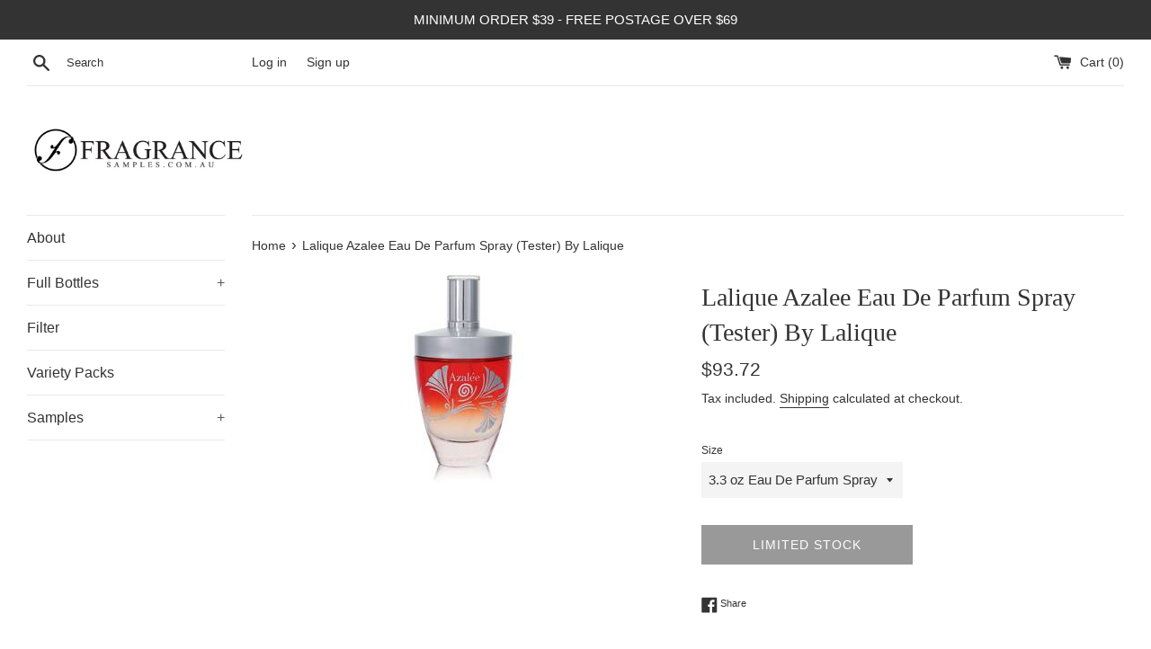

--- FILE ---
content_type: text/html; charset=utf-8
request_url: https://fragrancesamples.com.au/products/lalique-azalee-perfume-by-lalique-eau-de-parfum-spray-tester
body_size: 22415
content:
<!doctype html>
<html class="supports-no-js" lang="en">
<head>
  <meta charset="utf-8">
  <meta http-equiv="X-UA-Compatible" content="IE=edge,chrome=1">
  <meta name="viewport" content="width=device-width,initial-scale=1">
  <meta name="theme-color" content="">
  <link rel="canonical" href="https://fragrancesamples.com.au/products/lalique-azalee-perfume-by-lalique-eau-de-parfum-spray-tester">

  

  <title>
  Lalique Azalee Eau De Parfum Spray (Tester) By Lalique &ndash; fragrancesamples
  </title>

  
    <meta name="description" content="Lalique Azalee Perfume by Lalique, Introduced in 2014, lalique azalee is an exceptional fragrance for modern, spirited women with a positive outlook and a zest for life. The french design house of lalique created this luscious scent, artfully blending lively top notes of bergamot and peach with floral base notes of fre">
  

  <!-- /snippets/social-meta-tags.liquid -->




<meta property="og:site_name" content="fragrancesamples">
<meta property="og:url" content="https://fragrancesamples.com.au/products/lalique-azalee-perfume-by-lalique-eau-de-parfum-spray-tester">
<meta property="og:title" content="Lalique Azalee Eau De Parfum Spray (Tester) By Lalique">
<meta property="og:type" content="product">
<meta property="og:description" content="Lalique Azalee Perfume by Lalique, Introduced in 2014, lalique azalee is an exceptional fragrance for modern, spirited women with a positive outlook and a zest for life. The french design house of lalique created this luscious scent, artfully blending lively top notes of bergamot and peach with floral base notes of fre">

  <meta property="og:price:amount" content="93.72">
  <meta property="og:price:currency" content="AUD">

<meta property="og:image" content="http://fragrancesamples.com.au/cdn/shop/products/LALLWY_1200x1200.jpg?v=1642415731">
<meta property="og:image:secure_url" content="https://fragrancesamples.com.au/cdn/shop/products/LALLWY_1200x1200.jpg?v=1642415731">


<meta name="twitter:card" content="summary_large_image">
<meta name="twitter:title" content="Lalique Azalee Eau De Parfum Spray (Tester) By Lalique">
<meta name="twitter:description" content="Lalique Azalee Perfume by Lalique, Introduced in 2014, lalique azalee is an exceptional fragrance for modern, spirited women with a positive outlook and a zest for life. The french design house of lalique created this luscious scent, artfully blending lively top notes of bergamot and peach with floral base notes of fre">


  <script>
    document.documentElement.className = document.documentElement.className.replace('supports-no-js', 'supports-js');

    var theme = {
      mapStrings: {
        addressError: "Error looking up that address",
        addressNoResults: "No results for that address",
        addressQueryLimit: "You have exceeded the Google API usage limit. Consider upgrading to a \u003ca href=\"https:\/\/developers.google.com\/maps\/premium\/usage-limits\"\u003ePremium Plan\u003c\/a\u003e.",
        authError: "There was a problem authenticating your Google Maps account."
      }
    }
  </script>

  <link href="//fragrancesamples.com.au/cdn/shop/t/4/assets/theme.scss.css?v=141175691158409967161759260954" rel="stylesheet" type="text/css" media="all" />

  <script>window.performance && window.performance.mark && window.performance.mark('shopify.content_for_header.start');</script><meta name="google-site-verification" content="pSAThl6uoF6Am5zRML5bor0mukyMWoWzHncP0JSf7KM">
<meta id="shopify-digital-wallet" name="shopify-digital-wallet" content="/43973443736/digital_wallets/dialog">
<meta name="shopify-checkout-api-token" content="24473813858ddfa66d46df5e962ee54c">
<meta id="in-context-paypal-metadata" data-shop-id="43973443736" data-venmo-supported="false" data-environment="production" data-locale="en_US" data-paypal-v4="true" data-currency="AUD">
<link rel="alternate" type="application/json+oembed" href="https://fragrancesamples.com.au/products/lalique-azalee-perfume-by-lalique-eau-de-parfum-spray-tester.oembed">
<script async="async" src="/checkouts/internal/preloads.js?locale=en-AU"></script>
<script id="shopify-features" type="application/json">{"accessToken":"24473813858ddfa66d46df5e962ee54c","betas":["rich-media-storefront-analytics"],"domain":"fragrancesamples.com.au","predictiveSearch":true,"shopId":43973443736,"locale":"en"}</script>
<script>var Shopify = Shopify || {};
Shopify.shop = "buyfragrancesamples.myshopify.com";
Shopify.locale = "en";
Shopify.currency = {"active":"AUD","rate":"1.0"};
Shopify.country = "AU";
Shopify.theme = {"name":"Simple","id":112449880216,"schema_name":"Simple","schema_version":"12.0.4","theme_store_id":578,"role":"main"};
Shopify.theme.handle = "null";
Shopify.theme.style = {"id":null,"handle":null};
Shopify.cdnHost = "fragrancesamples.com.au/cdn";
Shopify.routes = Shopify.routes || {};
Shopify.routes.root = "/";</script>
<script type="module">!function(o){(o.Shopify=o.Shopify||{}).modules=!0}(window);</script>
<script>!function(o){function n(){var o=[];function n(){o.push(Array.prototype.slice.apply(arguments))}return n.q=o,n}var t=o.Shopify=o.Shopify||{};t.loadFeatures=n(),t.autoloadFeatures=n()}(window);</script>
<script id="shop-js-analytics" type="application/json">{"pageType":"product"}</script>
<script defer="defer" async type="module" src="//fragrancesamples.com.au/cdn/shopifycloud/shop-js/modules/v2/client.init-shop-cart-sync_BApSsMSl.en.esm.js"></script>
<script defer="defer" async type="module" src="//fragrancesamples.com.au/cdn/shopifycloud/shop-js/modules/v2/chunk.common_CBoos6YZ.esm.js"></script>
<script type="module">
  await import("//fragrancesamples.com.au/cdn/shopifycloud/shop-js/modules/v2/client.init-shop-cart-sync_BApSsMSl.en.esm.js");
await import("//fragrancesamples.com.au/cdn/shopifycloud/shop-js/modules/v2/chunk.common_CBoos6YZ.esm.js");

  window.Shopify.SignInWithShop?.initShopCartSync?.({"fedCMEnabled":true,"windoidEnabled":true});

</script>
<script id="__st">var __st={"a":43973443736,"offset":39600,"reqid":"179fb31f-1ee9-4f75-bba9-b7a9f3044e24-1768868145","pageurl":"fragrancesamples.com.au\/products\/lalique-azalee-perfume-by-lalique-eau-de-parfum-spray-tester","u":"a2fc9c3d1252","p":"product","rtyp":"product","rid":7172527947928};</script>
<script>window.ShopifyPaypalV4VisibilityTracking = true;</script>
<script id="captcha-bootstrap">!function(){'use strict';const t='contact',e='account',n='new_comment',o=[[t,t],['blogs',n],['comments',n],[t,'customer']],c=[[e,'customer_login'],[e,'guest_login'],[e,'recover_customer_password'],[e,'create_customer']],r=t=>t.map((([t,e])=>`form[action*='/${t}']:not([data-nocaptcha='true']) input[name='form_type'][value='${e}']`)).join(','),a=t=>()=>t?[...document.querySelectorAll(t)].map((t=>t.form)):[];function s(){const t=[...o],e=r(t);return a(e)}const i='password',u='form_key',d=['recaptcha-v3-token','g-recaptcha-response','h-captcha-response',i],f=()=>{try{return window.sessionStorage}catch{return}},m='__shopify_v',_=t=>t.elements[u];function p(t,e,n=!1){try{const o=window.sessionStorage,c=JSON.parse(o.getItem(e)),{data:r}=function(t){const{data:e,action:n}=t;return t[m]||n?{data:e,action:n}:{data:t,action:n}}(c);for(const[e,n]of Object.entries(r))t.elements[e]&&(t.elements[e].value=n);n&&o.removeItem(e)}catch(o){console.error('form repopulation failed',{error:o})}}const l='form_type',E='cptcha';function T(t){t.dataset[E]=!0}const w=window,h=w.document,L='Shopify',v='ce_forms',y='captcha';let A=!1;((t,e)=>{const n=(g='f06e6c50-85a8-45c8-87d0-21a2b65856fe',I='https://cdn.shopify.com/shopifycloud/storefront-forms-hcaptcha/ce_storefront_forms_captcha_hcaptcha.v1.5.2.iife.js',D={infoText:'Protected by hCaptcha',privacyText:'Privacy',termsText:'Terms'},(t,e,n)=>{const o=w[L][v],c=o.bindForm;if(c)return c(t,g,e,D).then(n);var r;o.q.push([[t,g,e,D],n]),r=I,A||(h.body.append(Object.assign(h.createElement('script'),{id:'captcha-provider',async:!0,src:r})),A=!0)});var g,I,D;w[L]=w[L]||{},w[L][v]=w[L][v]||{},w[L][v].q=[],w[L][y]=w[L][y]||{},w[L][y].protect=function(t,e){n(t,void 0,e),T(t)},Object.freeze(w[L][y]),function(t,e,n,w,h,L){const[v,y,A,g]=function(t,e,n){const i=e?o:[],u=t?c:[],d=[...i,...u],f=r(d),m=r(i),_=r(d.filter((([t,e])=>n.includes(e))));return[a(f),a(m),a(_),s()]}(w,h,L),I=t=>{const e=t.target;return e instanceof HTMLFormElement?e:e&&e.form},D=t=>v().includes(t);t.addEventListener('submit',(t=>{const e=I(t);if(!e)return;const n=D(e)&&!e.dataset.hcaptchaBound&&!e.dataset.recaptchaBound,o=_(e),c=g().includes(e)&&(!o||!o.value);(n||c)&&t.preventDefault(),c&&!n&&(function(t){try{if(!f())return;!function(t){const e=f();if(!e)return;const n=_(t);if(!n)return;const o=n.value;o&&e.removeItem(o)}(t);const e=Array.from(Array(32),(()=>Math.random().toString(36)[2])).join('');!function(t,e){_(t)||t.append(Object.assign(document.createElement('input'),{type:'hidden',name:u})),t.elements[u].value=e}(t,e),function(t,e){const n=f();if(!n)return;const o=[...t.querySelectorAll(`input[type='${i}']`)].map((({name:t})=>t)),c=[...d,...o],r={};for(const[a,s]of new FormData(t).entries())c.includes(a)||(r[a]=s);n.setItem(e,JSON.stringify({[m]:1,action:t.action,data:r}))}(t,e)}catch(e){console.error('failed to persist form',e)}}(e),e.submit())}));const S=(t,e)=>{t&&!t.dataset[E]&&(n(t,e.some((e=>e===t))),T(t))};for(const o of['focusin','change'])t.addEventListener(o,(t=>{const e=I(t);D(e)&&S(e,y())}));const B=e.get('form_key'),M=e.get(l),P=B&&M;t.addEventListener('DOMContentLoaded',(()=>{const t=y();if(P)for(const e of t)e.elements[l].value===M&&p(e,B);[...new Set([...A(),...v().filter((t=>'true'===t.dataset.shopifyCaptcha))])].forEach((e=>S(e,t)))}))}(h,new URLSearchParams(w.location.search),n,t,e,['guest_login'])})(!0,!0)}();</script>
<script integrity="sha256-4kQ18oKyAcykRKYeNunJcIwy7WH5gtpwJnB7kiuLZ1E=" data-source-attribution="shopify.loadfeatures" defer="defer" src="//fragrancesamples.com.au/cdn/shopifycloud/storefront/assets/storefront/load_feature-a0a9edcb.js" crossorigin="anonymous"></script>
<script data-source-attribution="shopify.dynamic_checkout.dynamic.init">var Shopify=Shopify||{};Shopify.PaymentButton=Shopify.PaymentButton||{isStorefrontPortableWallets:!0,init:function(){window.Shopify.PaymentButton.init=function(){};var t=document.createElement("script");t.src="https://fragrancesamples.com.au/cdn/shopifycloud/portable-wallets/latest/portable-wallets.en.js",t.type="module",document.head.appendChild(t)}};
</script>
<script data-source-attribution="shopify.dynamic_checkout.buyer_consent">
  function portableWalletsHideBuyerConsent(e){var t=document.getElementById("shopify-buyer-consent"),n=document.getElementById("shopify-subscription-policy-button");t&&n&&(t.classList.add("hidden"),t.setAttribute("aria-hidden","true"),n.removeEventListener("click",e))}function portableWalletsShowBuyerConsent(e){var t=document.getElementById("shopify-buyer-consent"),n=document.getElementById("shopify-subscription-policy-button");t&&n&&(t.classList.remove("hidden"),t.removeAttribute("aria-hidden"),n.addEventListener("click",e))}window.Shopify?.PaymentButton&&(window.Shopify.PaymentButton.hideBuyerConsent=portableWalletsHideBuyerConsent,window.Shopify.PaymentButton.showBuyerConsent=portableWalletsShowBuyerConsent);
</script>
<script>
  function portableWalletsCleanup(e){e&&e.src&&console.error("Failed to load portable wallets script "+e.src);var t=document.querySelectorAll("shopify-accelerated-checkout .shopify-payment-button__skeleton, shopify-accelerated-checkout-cart .wallet-cart-button__skeleton"),e=document.getElementById("shopify-buyer-consent");for(let e=0;e<t.length;e++)t[e].remove();e&&e.remove()}function portableWalletsNotLoadedAsModule(e){e instanceof ErrorEvent&&"string"==typeof e.message&&e.message.includes("import.meta")&&"string"==typeof e.filename&&e.filename.includes("portable-wallets")&&(window.removeEventListener("error",portableWalletsNotLoadedAsModule),window.Shopify.PaymentButton.failedToLoad=e,"loading"===document.readyState?document.addEventListener("DOMContentLoaded",window.Shopify.PaymentButton.init):window.Shopify.PaymentButton.init())}window.addEventListener("error",portableWalletsNotLoadedAsModule);
</script>

<script type="module" src="https://fragrancesamples.com.au/cdn/shopifycloud/portable-wallets/latest/portable-wallets.en.js" onError="portableWalletsCleanup(this)" crossorigin="anonymous"></script>
<script nomodule>
  document.addEventListener("DOMContentLoaded", portableWalletsCleanup);
</script>

<link id="shopify-accelerated-checkout-styles" rel="stylesheet" media="screen" href="https://fragrancesamples.com.au/cdn/shopifycloud/portable-wallets/latest/accelerated-checkout-backwards-compat.css" crossorigin="anonymous">
<style id="shopify-accelerated-checkout-cart">
        #shopify-buyer-consent {
  margin-top: 1em;
  display: inline-block;
  width: 100%;
}

#shopify-buyer-consent.hidden {
  display: none;
}

#shopify-subscription-policy-button {
  background: none;
  border: none;
  padding: 0;
  text-decoration: underline;
  font-size: inherit;
  cursor: pointer;
}

#shopify-subscription-policy-button::before {
  box-shadow: none;
}

      </style>

<script>window.performance && window.performance.mark && window.performance.mark('shopify.content_for_header.end');</script>

  <script src="//fragrancesamples.com.au/cdn/shop/t/4/assets/jquery-1.11.0.min.js?v=32460426840832490021600961381" type="text/javascript"></script>
  <script src="//fragrancesamples.com.au/cdn/shop/t/4/assets/modernizr.min.js?v=44044439420609591321600961382" type="text/javascript"></script>

  <script src="//fragrancesamples.com.au/cdn/shop/t/4/assets/lazysizes.min.js?v=155223123402716617051600961382" async="async"></script>

  
<script>
if(document.documentElement.innerHTML.match(/https:\\\/\\\/mincart-react.molsoftapps.com\\\/js\\\/mincart.js/)){ 
    var mincartSettings = {
        texts : {}
    };

    var newCartItems = {};
    var cartItems = {};


document.addEventListener('DOMContentLoaded', function () {
    mincartSettings.checkoutButtonsText = '[name="checkout"]:not([id^="restrict-shipping"]):not(.wn-net-order-button), [name="chekout"], [name="checkoutButton"]:not([id^="restrict-shipping"]):not(.wn-net-order-button), button[onclick="window.location=\'/checkout\'"]:not([id^="restrict-shipping"]):not(.wn-net-order-button), form[action^=\'/checkout\'] input[value=\'Checkout\']:not([id^="restrict-shipping"]):not(.wn-net-order-button), .blockCheckout:not([id^="restrict-shipping"]):not(.wn-net-order-button), [href^="/checkout"]:not([id^="restrict-shipping"]):not(.wn-net-order-button), [href^="checkout"]:not([id^="restrict-shipping"]):not(.wn-net-order-button), form[action^=\'/checkout\'] input[type=\'submit\']:not([id^="restrict-shipping"]):not(.wn-net-order-button), .ConversionDriverCart--checkout:not([id^="restrict-shipping"]):not(.wn-net-order-button), .checkout-button:not([id^="restrict-shipping"]):not(.wn-net-order-button), form[action^=\'/checkout\'] button[type=\'submit\']:not([id^="restrict-shipping"]):not(.wn-net-order-button), .mincart-state-unlocked:not([id^="restrict-shipping"]):not(.wn-net-order-button), .mincart-state-refresh:not([id^="restrict-shipping"]):not(.wn-net-order-button), .mincart-state-popup:not([id^="restrict-shipping"]):not(.wn-net-order-button), .mincart-state-loading';
    mincartSettings.checkoutButtons = document.querySelectorAll(mincartSettings.checkoutButtonsText);
    mincartSettings.additionalCheckoutText = ".additional-checkout-buttons, .additional-checkout-button, #additional-checkout-buttons, #dynamic-checkout-cart";
    mincartSettings.additionalCheckout = document.querySelectorAll(mincartSettings.additionalCheckoutText);

        for(var i = 0; i < mincartSettings.checkoutButtons.length; i++){
            mincartSettings.checkoutButtons[i].disabled = true;
        }
        for(var i = 0; i < mincartSettings.additionalCheckout.length; i++){
            mincartSettings.additionalCheckout[i].classList.add('mincartDisabled');
        }

        
            mincartSettings.addProductButton = document.querySelectorAll('[name="add"]');

            
        

        (function () {
            var loadScript = function loadScript(url, callback) {

                var script = document.createElement("script");
                script.type = "text/javascript";

                // If the browser is Internet Explorer.
                if (script.readyState) {
                    script.onreadystatechange = function () {
                        if (script.readyState == "loaded" || script.readyState == "complete") {
                            script.onreadystatechange = null;
                            callback();
                        }
                    };
                    // For any other browser.
                } else {
                    script.onload = function () {
                        callback();
                    };
                }

                script.src = url;
                document.getElementsByTagName("head")[0].appendChild(script);
            };

            /* This is my app's JavaScript */
            var myAppJavaScript = function myAppJavaScript($) {
                mincartSettings.currentPage = "product";
                mincartSettings.checkoutButtons = $(mincartSettings.checkoutButtonsText);
                mincartSettings.additionalCheckout = $(mincartSettings.additionalCheckoutText);

                mincartSettings.checkoutButtons.each(function(){
                    if($(this).is('input')){
                        mincartSettings.texts.checkoutText = $(this).val();
                        return false;
                    }
                    else{
                        mincartSettings.texts.checkoutText = $(this).html();
                    }
                });
                
                if(mincartSettings.checkoutButtons.is('input')){
                    mincartSettings.checkoutButtons.addClass('mincartDisabled');
                    mincartSettings.checkoutButtons.val("Loading");
                }
                else{
                    mincartSettings.checkoutButtons.addClass('mincartDisabled');
                    mincartSettings.checkoutButtons.html("Loading");
                }

                
                    mincartSettings.addProductButton = $('[name="add"]');

                    if(mincartSettings.addProductButton.is('input')){
                        mincartSettings.texts.addProductButton = mincartSettings.addProductButton.val();
                    }
                    else{
                        const buttonInnerText = mincartSettings.addProductButton.find("[data-add-to-cart-text]");
                        if(buttonInnerText.length) {
                            mincartSettings.texts.addProductButton = buttonInnerText.html();
                        }
                        else {
                            mincartSettings.texts.addProductButton = mincartSettings.addProductButton.html();
                        }
                    }

                    
                
                
                
                mincartSettings.itemsInCart = [];

                mincartSettings.currentProduct = {
                    "product_id": 7172527947928,
                    "Collection": [{"id":220374007960,"handle":"lalique-2","title":"Lalique","updated_at":"2024-03-30T00:14:58+11:00","body_html":"\u003cdiv class=\"row\" data-mce-fragment=\"1\"\u003e\n\u003cdiv class=\"brads-main\" data-mce-fragment=\"1\"\u003e\n\u003cdiv class=\"designer-details plpr\" style=\"text-align: center;\" data-mce-fragment=\"1\"\u003eEvery \u003cstrong data-mce-fragment=\"1\"\u003eLalique\u003c\/strong\u003e perfume is placed in unique, distinctive, and exceptionally designed bottle, probably because the brand was founded by an artist, jeweler, and master ceramist. Rene Lalique made sure that the bottles of every Lalique perfume depicted animals and nature-inspired pieces that portrayed women. For those who want to add some touch of elegance in their wardrobe, the Lalique Encre Noir Sport is the fragrance of choice. Another new perfume added to the collection is L’Amour, a perfume especially dedicated to the romantics with its scents of white floral combined with the crispy smell of bergamot.\u003c\/div\u003e\n\u003c\/div\u003e\n\u003c\/div\u003e\n\u003cdiv class=\"row\" data-mce-fragment=\"1\"\u003e\n\u003cdiv class=\"col-lg-12 col-md-12 tagbar hide-small\" data-mce-fragment=\"1\"\u003e\u003c\/div\u003e\n\u003c\/div\u003e","published_at":"2020-09-12T16:37:50+10:00","sort_order":"best-selling","template_suffix":"","disjunctive":false,"rules":[{"column":"vendor","relation":"contains","condition":"Lalique"}],"published_scope":"web"},{"id":218920222872,"handle":"perfume","updated_at":"2025-11-23T21:48:03+11:00","published_at":"2020-09-05T01:32:27+10:00","sort_order":"price-desc","template_suffix":null,"published_scope":"web","title":"Perfume","body_html":null}],
                    "product_type": "Eau De Parfum Spray (Tester)",
                    "Vendor": "Lalique",
                    "Tag": ["Perfume for Women"],
                    "variants": [{"id":41460524318872,"title":"3.3 oz Eau De Parfum Spray","option1":"3.3 oz Eau De Parfum Spray","option2":null,"option3":null,"sku":"553955","requires_shipping":true,"taxable":false,"featured_image":null,"available":false,"name":"Lalique Azalee Eau De Parfum Spray (Tester) By Lalique - 3.3 oz Eau De Parfum Spray","public_title":"3.3 oz Eau De Parfum Spray","options":["3.3 oz Eau De Parfum Spray"],"price":9372,"weight":500,"compare_at_price":null,"inventory_management":"shopify","barcode":null,"requires_selling_plan":false,"selling_plan_allocations":[]}],
                    "price": 9372,
                    "min": null,
                    "max": null
                };

                mincartSettings.customer = null;

                $("input[name^=updates]").each(function(){
                    cartItems[$(this).attr('id')] = $(this).val();
                    newCartItems[$(this).attr('id')] = $(this).val();

                    $(this).bind("propertychange change keyup input paste", function(){
                        $("input[name^=updates]").each(function(){
                            newCartItems[$(this).attr('id')] = $(this).val();
                        })
                    })
                });
            };

            if (typeof jQuery === 'undefined' || parseFloat(jQuery.fn.jquery) < 3.0 || !jQuery.ajax) {
                loadScript('//mincart-react.molsoftapps.com/js/jquery.min.js', function () {
                    var jQuery331 = jQuery.noConflict(true);
                    myAppJavaScript(jQuery331);
                });
            } else {
                myAppJavaScript(jQuery);
            }
        })();
    });
}
</script>

<style>
    .mincartDisabled{
        pointer-events: none !important;
    }
</style>

<link href="https://monorail-edge.shopifysvc.com" rel="dns-prefetch">
<script>(function(){if ("sendBeacon" in navigator && "performance" in window) {try {var session_token_from_headers = performance.getEntriesByType('navigation')[0].serverTiming.find(x => x.name == '_s').description;} catch {var session_token_from_headers = undefined;}var session_cookie_matches = document.cookie.match(/_shopify_s=([^;]*)/);var session_token_from_cookie = session_cookie_matches && session_cookie_matches.length === 2 ? session_cookie_matches[1] : "";var session_token = session_token_from_headers || session_token_from_cookie || "";function handle_abandonment_event(e) {var entries = performance.getEntries().filter(function(entry) {return /monorail-edge.shopifysvc.com/.test(entry.name);});if (!window.abandonment_tracked && entries.length === 0) {window.abandonment_tracked = true;var currentMs = Date.now();var navigation_start = performance.timing.navigationStart;var payload = {shop_id: 43973443736,url: window.location.href,navigation_start,duration: currentMs - navigation_start,session_token,page_type: "product"};window.navigator.sendBeacon("https://monorail-edge.shopifysvc.com/v1/produce", JSON.stringify({schema_id: "online_store_buyer_site_abandonment/1.1",payload: payload,metadata: {event_created_at_ms: currentMs,event_sent_at_ms: currentMs}}));}}window.addEventListener('pagehide', handle_abandonment_event);}}());</script>
<script id="web-pixels-manager-setup">(function e(e,d,r,n,o){if(void 0===o&&(o={}),!Boolean(null===(a=null===(i=window.Shopify)||void 0===i?void 0:i.analytics)||void 0===a?void 0:a.replayQueue)){var i,a;window.Shopify=window.Shopify||{};var t=window.Shopify;t.analytics=t.analytics||{};var s=t.analytics;s.replayQueue=[],s.publish=function(e,d,r){return s.replayQueue.push([e,d,r]),!0};try{self.performance.mark("wpm:start")}catch(e){}var l=function(){var e={modern:/Edge?\/(1{2}[4-9]|1[2-9]\d|[2-9]\d{2}|\d{4,})\.\d+(\.\d+|)|Firefox\/(1{2}[4-9]|1[2-9]\d|[2-9]\d{2}|\d{4,})\.\d+(\.\d+|)|Chrom(ium|e)\/(9{2}|\d{3,})\.\d+(\.\d+|)|(Maci|X1{2}).+ Version\/(15\.\d+|(1[6-9]|[2-9]\d|\d{3,})\.\d+)([,.]\d+|)( \(\w+\)|)( Mobile\/\w+|) Safari\/|Chrome.+OPR\/(9{2}|\d{3,})\.\d+\.\d+|(CPU[ +]OS|iPhone[ +]OS|CPU[ +]iPhone|CPU IPhone OS|CPU iPad OS)[ +]+(15[._]\d+|(1[6-9]|[2-9]\d|\d{3,})[._]\d+)([._]\d+|)|Android:?[ /-](13[3-9]|1[4-9]\d|[2-9]\d{2}|\d{4,})(\.\d+|)(\.\d+|)|Android.+Firefox\/(13[5-9]|1[4-9]\d|[2-9]\d{2}|\d{4,})\.\d+(\.\d+|)|Android.+Chrom(ium|e)\/(13[3-9]|1[4-9]\d|[2-9]\d{2}|\d{4,})\.\d+(\.\d+|)|SamsungBrowser\/([2-9]\d|\d{3,})\.\d+/,legacy:/Edge?\/(1[6-9]|[2-9]\d|\d{3,})\.\d+(\.\d+|)|Firefox\/(5[4-9]|[6-9]\d|\d{3,})\.\d+(\.\d+|)|Chrom(ium|e)\/(5[1-9]|[6-9]\d|\d{3,})\.\d+(\.\d+|)([\d.]+$|.*Safari\/(?![\d.]+ Edge\/[\d.]+$))|(Maci|X1{2}).+ Version\/(10\.\d+|(1[1-9]|[2-9]\d|\d{3,})\.\d+)([,.]\d+|)( \(\w+\)|)( Mobile\/\w+|) Safari\/|Chrome.+OPR\/(3[89]|[4-9]\d|\d{3,})\.\d+\.\d+|(CPU[ +]OS|iPhone[ +]OS|CPU[ +]iPhone|CPU IPhone OS|CPU iPad OS)[ +]+(10[._]\d+|(1[1-9]|[2-9]\d|\d{3,})[._]\d+)([._]\d+|)|Android:?[ /-](13[3-9]|1[4-9]\d|[2-9]\d{2}|\d{4,})(\.\d+|)(\.\d+|)|Mobile Safari.+OPR\/([89]\d|\d{3,})\.\d+\.\d+|Android.+Firefox\/(13[5-9]|1[4-9]\d|[2-9]\d{2}|\d{4,})\.\d+(\.\d+|)|Android.+Chrom(ium|e)\/(13[3-9]|1[4-9]\d|[2-9]\d{2}|\d{4,})\.\d+(\.\d+|)|Android.+(UC? ?Browser|UCWEB|U3)[ /]?(15\.([5-9]|\d{2,})|(1[6-9]|[2-9]\d|\d{3,})\.\d+)\.\d+|SamsungBrowser\/(5\.\d+|([6-9]|\d{2,})\.\d+)|Android.+MQ{2}Browser\/(14(\.(9|\d{2,})|)|(1[5-9]|[2-9]\d|\d{3,})(\.\d+|))(\.\d+|)|K[Aa][Ii]OS\/(3\.\d+|([4-9]|\d{2,})\.\d+)(\.\d+|)/},d=e.modern,r=e.legacy,n=navigator.userAgent;return n.match(d)?"modern":n.match(r)?"legacy":"unknown"}(),u="modern"===l?"modern":"legacy",c=(null!=n?n:{modern:"",legacy:""})[u],f=function(e){return[e.baseUrl,"/wpm","/b",e.hashVersion,"modern"===e.buildTarget?"m":"l",".js"].join("")}({baseUrl:d,hashVersion:r,buildTarget:u}),m=function(e){var d=e.version,r=e.bundleTarget,n=e.surface,o=e.pageUrl,i=e.monorailEndpoint;return{emit:function(e){var a=e.status,t=e.errorMsg,s=(new Date).getTime(),l=JSON.stringify({metadata:{event_sent_at_ms:s},events:[{schema_id:"web_pixels_manager_load/3.1",payload:{version:d,bundle_target:r,page_url:o,status:a,surface:n,error_msg:t},metadata:{event_created_at_ms:s}}]});if(!i)return console&&console.warn&&console.warn("[Web Pixels Manager] No Monorail endpoint provided, skipping logging."),!1;try{return self.navigator.sendBeacon.bind(self.navigator)(i,l)}catch(e){}var u=new XMLHttpRequest;try{return u.open("POST",i,!0),u.setRequestHeader("Content-Type","text/plain"),u.send(l),!0}catch(e){return console&&console.warn&&console.warn("[Web Pixels Manager] Got an unhandled error while logging to Monorail."),!1}}}}({version:r,bundleTarget:l,surface:e.surface,pageUrl:self.location.href,monorailEndpoint:e.monorailEndpoint});try{o.browserTarget=l,function(e){var d=e.src,r=e.async,n=void 0===r||r,o=e.onload,i=e.onerror,a=e.sri,t=e.scriptDataAttributes,s=void 0===t?{}:t,l=document.createElement("script"),u=document.querySelector("head"),c=document.querySelector("body");if(l.async=n,l.src=d,a&&(l.integrity=a,l.crossOrigin="anonymous"),s)for(var f in s)if(Object.prototype.hasOwnProperty.call(s,f))try{l.dataset[f]=s[f]}catch(e){}if(o&&l.addEventListener("load",o),i&&l.addEventListener("error",i),u)u.appendChild(l);else{if(!c)throw new Error("Did not find a head or body element to append the script");c.appendChild(l)}}({src:f,async:!0,onload:function(){if(!function(){var e,d;return Boolean(null===(d=null===(e=window.Shopify)||void 0===e?void 0:e.analytics)||void 0===d?void 0:d.initialized)}()){var d=window.webPixelsManager.init(e)||void 0;if(d){var r=window.Shopify.analytics;r.replayQueue.forEach((function(e){var r=e[0],n=e[1],o=e[2];d.publishCustomEvent(r,n,o)})),r.replayQueue=[],r.publish=d.publishCustomEvent,r.visitor=d.visitor,r.initialized=!0}}},onerror:function(){return m.emit({status:"failed",errorMsg:"".concat(f," has failed to load")})},sri:function(e){var d=/^sha384-[A-Za-z0-9+/=]+$/;return"string"==typeof e&&d.test(e)}(c)?c:"",scriptDataAttributes:o}),m.emit({status:"loading"})}catch(e){m.emit({status:"failed",errorMsg:(null==e?void 0:e.message)||"Unknown error"})}}})({shopId: 43973443736,storefrontBaseUrl: "https://fragrancesamples.com.au",extensionsBaseUrl: "https://extensions.shopifycdn.com/cdn/shopifycloud/web-pixels-manager",monorailEndpoint: "https://monorail-edge.shopifysvc.com/unstable/produce_batch",surface: "storefront-renderer",enabledBetaFlags: ["2dca8a86"],webPixelsConfigList: [{"id":"543096984","configuration":"{\"config\":\"{\\\"pixel_id\\\":\\\"G-8M4GXMDJPS\\\",\\\"target_country\\\":\\\"AU\\\",\\\"gtag_events\\\":[{\\\"type\\\":\\\"begin_checkout\\\",\\\"action_label\\\":\\\"G-8M4GXMDJPS\\\"},{\\\"type\\\":\\\"search\\\",\\\"action_label\\\":\\\"G-8M4GXMDJPS\\\"},{\\\"type\\\":\\\"view_item\\\",\\\"action_label\\\":[\\\"G-8M4GXMDJPS\\\",\\\"MC-T20B8VTKPY\\\"]},{\\\"type\\\":\\\"purchase\\\",\\\"action_label\\\":[\\\"G-8M4GXMDJPS\\\",\\\"MC-T20B8VTKPY\\\"]},{\\\"type\\\":\\\"page_view\\\",\\\"action_label\\\":[\\\"G-8M4GXMDJPS\\\",\\\"MC-T20B8VTKPY\\\"]},{\\\"type\\\":\\\"add_payment_info\\\",\\\"action_label\\\":\\\"G-8M4GXMDJPS\\\"},{\\\"type\\\":\\\"add_to_cart\\\",\\\"action_label\\\":\\\"G-8M4GXMDJPS\\\"}],\\\"enable_monitoring_mode\\\":false}\"}","eventPayloadVersion":"v1","runtimeContext":"OPEN","scriptVersion":"b2a88bafab3e21179ed38636efcd8a93","type":"APP","apiClientId":1780363,"privacyPurposes":[],"dataSharingAdjustments":{"protectedCustomerApprovalScopes":["read_customer_address","read_customer_email","read_customer_name","read_customer_personal_data","read_customer_phone"]}},{"id":"shopify-app-pixel","configuration":"{}","eventPayloadVersion":"v1","runtimeContext":"STRICT","scriptVersion":"0450","apiClientId":"shopify-pixel","type":"APP","privacyPurposes":["ANALYTICS","MARKETING"]},{"id":"shopify-custom-pixel","eventPayloadVersion":"v1","runtimeContext":"LAX","scriptVersion":"0450","apiClientId":"shopify-pixel","type":"CUSTOM","privacyPurposes":["ANALYTICS","MARKETING"]}],isMerchantRequest: false,initData: {"shop":{"name":"fragrancesamples","paymentSettings":{"currencyCode":"AUD"},"myshopifyDomain":"buyfragrancesamples.myshopify.com","countryCode":"AU","storefrontUrl":"https:\/\/fragrancesamples.com.au"},"customer":null,"cart":null,"checkout":null,"productVariants":[{"price":{"amount":93.72,"currencyCode":"AUD"},"product":{"title":"Lalique Azalee Eau De Parfum Spray (Tester) By Lalique","vendor":"Lalique","id":"7172527947928","untranslatedTitle":"Lalique Azalee Eau De Parfum Spray (Tester) By Lalique","url":"\/products\/lalique-azalee-perfume-by-lalique-eau-de-parfum-spray-tester","type":"Eau De Parfum Spray (Tester)"},"id":"41460524318872","image":{"src":"\/\/fragrancesamples.com.au\/cdn\/shop\/products\/LALLWY.jpg?v=1642415731"},"sku":"553955","title":"3.3 oz Eau De Parfum Spray","untranslatedTitle":"3.3 oz Eau De Parfum Spray"}],"purchasingCompany":null},},"https://fragrancesamples.com.au/cdn","fcfee988w5aeb613cpc8e4bc33m6693e112",{"modern":"","legacy":""},{"shopId":"43973443736","storefrontBaseUrl":"https:\/\/fragrancesamples.com.au","extensionBaseUrl":"https:\/\/extensions.shopifycdn.com\/cdn\/shopifycloud\/web-pixels-manager","surface":"storefront-renderer","enabledBetaFlags":"[\"2dca8a86\"]","isMerchantRequest":"false","hashVersion":"fcfee988w5aeb613cpc8e4bc33m6693e112","publish":"custom","events":"[[\"page_viewed\",{}],[\"product_viewed\",{\"productVariant\":{\"price\":{\"amount\":93.72,\"currencyCode\":\"AUD\"},\"product\":{\"title\":\"Lalique Azalee Eau De Parfum Spray (Tester) By Lalique\",\"vendor\":\"Lalique\",\"id\":\"7172527947928\",\"untranslatedTitle\":\"Lalique Azalee Eau De Parfum Spray (Tester) By Lalique\",\"url\":\"\/products\/lalique-azalee-perfume-by-lalique-eau-de-parfum-spray-tester\",\"type\":\"Eau De Parfum Spray (Tester)\"},\"id\":\"41460524318872\",\"image\":{\"src\":\"\/\/fragrancesamples.com.au\/cdn\/shop\/products\/LALLWY.jpg?v=1642415731\"},\"sku\":\"553955\",\"title\":\"3.3 oz Eau De Parfum Spray\",\"untranslatedTitle\":\"3.3 oz Eau De Parfum Spray\"}}]]"});</script><script>
  window.ShopifyAnalytics = window.ShopifyAnalytics || {};
  window.ShopifyAnalytics.meta = window.ShopifyAnalytics.meta || {};
  window.ShopifyAnalytics.meta.currency = 'AUD';
  var meta = {"product":{"id":7172527947928,"gid":"gid:\/\/shopify\/Product\/7172527947928","vendor":"Lalique","type":"Eau De Parfum Spray (Tester)","handle":"lalique-azalee-perfume-by-lalique-eau-de-parfum-spray-tester","variants":[{"id":41460524318872,"price":9372,"name":"Lalique Azalee Eau De Parfum Spray (Tester) By Lalique - 3.3 oz Eau De Parfum Spray","public_title":"3.3 oz Eau De Parfum Spray","sku":"553955"}],"remote":false},"page":{"pageType":"product","resourceType":"product","resourceId":7172527947928,"requestId":"179fb31f-1ee9-4f75-bba9-b7a9f3044e24-1768868145"}};
  for (var attr in meta) {
    window.ShopifyAnalytics.meta[attr] = meta[attr];
  }
</script>
<script class="analytics">
  (function () {
    var customDocumentWrite = function(content) {
      var jquery = null;

      if (window.jQuery) {
        jquery = window.jQuery;
      } else if (window.Checkout && window.Checkout.$) {
        jquery = window.Checkout.$;
      }

      if (jquery) {
        jquery('body').append(content);
      }
    };

    var hasLoggedConversion = function(token) {
      if (token) {
        return document.cookie.indexOf('loggedConversion=' + token) !== -1;
      }
      return false;
    }

    var setCookieIfConversion = function(token) {
      if (token) {
        var twoMonthsFromNow = new Date(Date.now());
        twoMonthsFromNow.setMonth(twoMonthsFromNow.getMonth() + 2);

        document.cookie = 'loggedConversion=' + token + '; expires=' + twoMonthsFromNow;
      }
    }

    var trekkie = window.ShopifyAnalytics.lib = window.trekkie = window.trekkie || [];
    if (trekkie.integrations) {
      return;
    }
    trekkie.methods = [
      'identify',
      'page',
      'ready',
      'track',
      'trackForm',
      'trackLink'
    ];
    trekkie.factory = function(method) {
      return function() {
        var args = Array.prototype.slice.call(arguments);
        args.unshift(method);
        trekkie.push(args);
        return trekkie;
      };
    };
    for (var i = 0; i < trekkie.methods.length; i++) {
      var key = trekkie.methods[i];
      trekkie[key] = trekkie.factory(key);
    }
    trekkie.load = function(config) {
      trekkie.config = config || {};
      trekkie.config.initialDocumentCookie = document.cookie;
      var first = document.getElementsByTagName('script')[0];
      var script = document.createElement('script');
      script.type = 'text/javascript';
      script.onerror = function(e) {
        var scriptFallback = document.createElement('script');
        scriptFallback.type = 'text/javascript';
        scriptFallback.onerror = function(error) {
                var Monorail = {
      produce: function produce(monorailDomain, schemaId, payload) {
        var currentMs = new Date().getTime();
        var event = {
          schema_id: schemaId,
          payload: payload,
          metadata: {
            event_created_at_ms: currentMs,
            event_sent_at_ms: currentMs
          }
        };
        return Monorail.sendRequest("https://" + monorailDomain + "/v1/produce", JSON.stringify(event));
      },
      sendRequest: function sendRequest(endpointUrl, payload) {
        // Try the sendBeacon API
        if (window && window.navigator && typeof window.navigator.sendBeacon === 'function' && typeof window.Blob === 'function' && !Monorail.isIos12()) {
          var blobData = new window.Blob([payload], {
            type: 'text/plain'
          });

          if (window.navigator.sendBeacon(endpointUrl, blobData)) {
            return true;
          } // sendBeacon was not successful

        } // XHR beacon

        var xhr = new XMLHttpRequest();

        try {
          xhr.open('POST', endpointUrl);
          xhr.setRequestHeader('Content-Type', 'text/plain');
          xhr.send(payload);
        } catch (e) {
          console.log(e);
        }

        return false;
      },
      isIos12: function isIos12() {
        return window.navigator.userAgent.lastIndexOf('iPhone; CPU iPhone OS 12_') !== -1 || window.navigator.userAgent.lastIndexOf('iPad; CPU OS 12_') !== -1;
      }
    };
    Monorail.produce('monorail-edge.shopifysvc.com',
      'trekkie_storefront_load_errors/1.1',
      {shop_id: 43973443736,
      theme_id: 112449880216,
      app_name: "storefront",
      context_url: window.location.href,
      source_url: "//fragrancesamples.com.au/cdn/s/trekkie.storefront.cd680fe47e6c39ca5d5df5f0a32d569bc48c0f27.min.js"});

        };
        scriptFallback.async = true;
        scriptFallback.src = '//fragrancesamples.com.au/cdn/s/trekkie.storefront.cd680fe47e6c39ca5d5df5f0a32d569bc48c0f27.min.js';
        first.parentNode.insertBefore(scriptFallback, first);
      };
      script.async = true;
      script.src = '//fragrancesamples.com.au/cdn/s/trekkie.storefront.cd680fe47e6c39ca5d5df5f0a32d569bc48c0f27.min.js';
      first.parentNode.insertBefore(script, first);
    };
    trekkie.load(
      {"Trekkie":{"appName":"storefront","development":false,"defaultAttributes":{"shopId":43973443736,"isMerchantRequest":null,"themeId":112449880216,"themeCityHash":"10195703595214875180","contentLanguage":"en","currency":"AUD","eventMetadataId":"16e91579-f6e4-46f1-b07a-0f3db35d6dc3"},"isServerSideCookieWritingEnabled":true,"monorailRegion":"shop_domain","enabledBetaFlags":["65f19447"]},"Session Attribution":{},"S2S":{"facebookCapiEnabled":false,"source":"trekkie-storefront-renderer","apiClientId":580111}}
    );

    var loaded = false;
    trekkie.ready(function() {
      if (loaded) return;
      loaded = true;

      window.ShopifyAnalytics.lib = window.trekkie;

      var originalDocumentWrite = document.write;
      document.write = customDocumentWrite;
      try { window.ShopifyAnalytics.merchantGoogleAnalytics.call(this); } catch(error) {};
      document.write = originalDocumentWrite;

      window.ShopifyAnalytics.lib.page(null,{"pageType":"product","resourceType":"product","resourceId":7172527947928,"requestId":"179fb31f-1ee9-4f75-bba9-b7a9f3044e24-1768868145","shopifyEmitted":true});

      var match = window.location.pathname.match(/checkouts\/(.+)\/(thank_you|post_purchase)/)
      var token = match? match[1]: undefined;
      if (!hasLoggedConversion(token)) {
        setCookieIfConversion(token);
        window.ShopifyAnalytics.lib.track("Viewed Product",{"currency":"AUD","variantId":41460524318872,"productId":7172527947928,"productGid":"gid:\/\/shopify\/Product\/7172527947928","name":"Lalique Azalee Eau De Parfum Spray (Tester) By Lalique - 3.3 oz Eau De Parfum Spray","price":"93.72","sku":"553955","brand":"Lalique","variant":"3.3 oz Eau De Parfum Spray","category":"Eau De Parfum Spray (Tester)","nonInteraction":true,"remote":false},undefined,undefined,{"shopifyEmitted":true});
      window.ShopifyAnalytics.lib.track("monorail:\/\/trekkie_storefront_viewed_product\/1.1",{"currency":"AUD","variantId":41460524318872,"productId":7172527947928,"productGid":"gid:\/\/shopify\/Product\/7172527947928","name":"Lalique Azalee Eau De Parfum Spray (Tester) By Lalique - 3.3 oz Eau De Parfum Spray","price":"93.72","sku":"553955","brand":"Lalique","variant":"3.3 oz Eau De Parfum Spray","category":"Eau De Parfum Spray (Tester)","nonInteraction":true,"remote":false,"referer":"https:\/\/fragrancesamples.com.au\/products\/lalique-azalee-perfume-by-lalique-eau-de-parfum-spray-tester"});
      }
    });


        var eventsListenerScript = document.createElement('script');
        eventsListenerScript.async = true;
        eventsListenerScript.src = "//fragrancesamples.com.au/cdn/shopifycloud/storefront/assets/shop_events_listener-3da45d37.js";
        document.getElementsByTagName('head')[0].appendChild(eventsListenerScript);

})();</script>
  <script>
  if (!window.ga || (window.ga && typeof window.ga !== 'function')) {
    window.ga = function ga() {
      (window.ga.q = window.ga.q || []).push(arguments);
      if (window.Shopify && window.Shopify.analytics && typeof window.Shopify.analytics.publish === 'function') {
        window.Shopify.analytics.publish("ga_stub_called", {}, {sendTo: "google_osp_migration"});
      }
      console.error("Shopify's Google Analytics stub called with:", Array.from(arguments), "\nSee https://help.shopify.com/manual/promoting-marketing/pixels/pixel-migration#google for more information.");
    };
    if (window.Shopify && window.Shopify.analytics && typeof window.Shopify.analytics.publish === 'function') {
      window.Shopify.analytics.publish("ga_stub_initialized", {}, {sendTo: "google_osp_migration"});
    }
  }
</script>
<script
  defer
  src="https://fragrancesamples.com.au/cdn/shopifycloud/perf-kit/shopify-perf-kit-3.0.4.min.js"
  data-application="storefront-renderer"
  data-shop-id="43973443736"
  data-render-region="gcp-us-central1"
  data-page-type="product"
  data-theme-instance-id="112449880216"
  data-theme-name="Simple"
  data-theme-version="12.0.4"
  data-monorail-region="shop_domain"
  data-resource-timing-sampling-rate="10"
  data-shs="true"
  data-shs-beacon="true"
  data-shs-export-with-fetch="true"
  data-shs-logs-sample-rate="1"
  data-shs-beacon-endpoint="https://fragrancesamples.com.au/api/collect"
></script>
</head>

<body id="lalique-azalee-eau-de-parfum-spray-tester-by-lalique" class="template-product">

  <a class="in-page-link visually-hidden skip-link" href="#MainContent">Skip to content</a>

  <div id="shopify-section-header" class="shopify-section">

  <style>
    .site-header__logo {
      width: 250px;
    }
    #HeaderLogoWrapper {
      max-width: 250px !important;
    }
  </style>
  <style>
    .announcement-bar--link:hover {
      

      
        background-color: #3d3d3d;
      
    }
  </style>

  
    <div class="announcement-bar">
  

    <p class="announcement-bar__message site-wrapper">MINIMUM ORDER $39 - FREE POSTAGE OVER $69</p>

  
    </div>
  


<div class="site-wrapper">
  <div class="top-bar grid">

    <div class="grid__item medium-up--one-fifth small--one-half">
      <div class="top-bar__search">
        <a href="/search" class="medium-up--hide">
          <svg aria-hidden="true" focusable="false" role="presentation" class="icon icon-search" viewBox="0 0 20 20"><path fill="#444" d="M18.64 17.02l-5.31-5.31c.81-1.08 1.26-2.43 1.26-3.87C14.5 4.06 11.44 1 7.75 1S1 4.06 1 7.75s3.06 6.75 6.75 6.75c1.44 0 2.79-.45 3.87-1.26l5.31 5.31c.45.45 1.26.54 1.71.09.45-.36.45-1.17 0-1.62zM3.25 7.75c0-2.52 1.98-4.5 4.5-4.5s4.5 1.98 4.5 4.5-1.98 4.5-4.5 4.5-4.5-1.98-4.5-4.5z"/></svg>
        </a>
        <form action="/search" method="get" class="search-bar small--hide" role="search">
          
          <button type="submit" class="search-bar__submit">
            <svg aria-hidden="true" focusable="false" role="presentation" class="icon icon-search" viewBox="0 0 20 20"><path fill="#444" d="M18.64 17.02l-5.31-5.31c.81-1.08 1.26-2.43 1.26-3.87C14.5 4.06 11.44 1 7.75 1S1 4.06 1 7.75s3.06 6.75 6.75 6.75c1.44 0 2.79-.45 3.87-1.26l5.31 5.31c.45.45 1.26.54 1.71.09.45-.36.45-1.17 0-1.62zM3.25 7.75c0-2.52 1.98-4.5 4.5-4.5s4.5 1.98 4.5 4.5-1.98 4.5-4.5 4.5-4.5-1.98-4.5-4.5z"/></svg>
            <span class="icon__fallback-text">Search</span>
          </button>
          <input type="search" name="q" class="search-bar__input" value="" placeholder="Search" aria-label="Search">
        </form>
      </div>
    </div>

    
      <div class="grid__item medium-up--two-fifths small--hide">
        <span class="customer-links small--hide">
          
            <a href="/account/login" id="customer_login_link">Log in</a>
            <span class="vertical-divider"></span>
            <a href="/account/register" id="customer_register_link">Sign up</a>
          
        </span>
      </div>
    

    <div class="grid__item  medium-up--two-fifths  small--one-half text-right">
      <a href="/cart" class="site-header__cart">
        <svg aria-hidden="true" focusable="false" role="presentation" class="icon icon-cart" viewBox="0 0 20 20"><path fill="#444" d="M18.936 5.564c-.144-.175-.35-.207-.55-.207h-.003L6.774 4.286c-.272 0-.417.089-.491.18-.079.096-.16.263-.094.585l2.016 5.705c.163.407.642.673 1.068.673h8.401c.433 0 .854-.285.941-.725l.484-4.571c.045-.221-.015-.388-.163-.567z"/><path fill="#444" d="M17.107 12.5H7.659L4.98 4.117l-.362-1.059c-.138-.401-.292-.559-.695-.559H.924c-.411 0-.748.303-.748.714s.337.714.748.714h2.413l3.002 9.48c.126.38.295.52.942.52h9.825c.411 0 .748-.303.748-.714s-.336-.714-.748-.714zM10.424 16.23a1.498 1.498 0 1 1-2.997 0 1.498 1.498 0 0 1 2.997 0zM16.853 16.23a1.498 1.498 0 1 1-2.997 0 1.498 1.498 0 0 1 2.997 0z"/></svg>
        <span class="small--hide">
          Cart
          (<span id="CartCount">0</span>)
        </span>
      </a>
    </div>
  </div>

  <hr class="small--hide hr--border">

  <header class="site-header grid medium-up--grid--table" role="banner">
    <div class="grid__item small--text-center">
      <div itemscope itemtype="http://schema.org/Organization">
        

          <div id="HeaderLogoWrapper" class="supports-js">
            <a href="/" itemprop="url" style="padding-top:33.32000000000001%; display: block;">
              <img id="HeaderLogo"
                   class="lazyload"
                   src="//fragrancesamples.com.au/cdn/shop/files/FragranceSamples_logo_vector_copy_de6f717a-da8d-4cc4-b990-cff8f33e2774_150x150.jpg?v=1614315172"
                   data-src="//fragrancesamples.com.au/cdn/shop/files/FragranceSamples_logo_vector_copy_de6f717a-da8d-4cc4-b990-cff8f33e2774_{width}x.jpg?v=1614315172"
                   data-widths="[180, 360, 540, 720, 900, 1080, 1296, 1512, 1728, 2048]"
                   data-aspectratio="1.0"
                   data-sizes="auto"
                   alt="fragrancesamples"
                   itemprop="logo">
            </a>
          </div>
          <noscript>
            
            <a href="/" itemprop="url">
              <img class="site-header__logo" src="//fragrancesamples.com.au/cdn/shop/files/FragranceSamples_logo_vector_copy_de6f717a-da8d-4cc4-b990-cff8f33e2774_250x.jpg?v=1614315172"
              srcset="//fragrancesamples.com.au/cdn/shop/files/FragranceSamples_logo_vector_copy_de6f717a-da8d-4cc4-b990-cff8f33e2774_250x.jpg?v=1614315172 1x, //fragrancesamples.com.au/cdn/shop/files/FragranceSamples_logo_vector_copy_de6f717a-da8d-4cc4-b990-cff8f33e2774_250x@2x.jpg?v=1614315172 2x"
              alt="fragrancesamples"
              itemprop="logo">
            </a>
          </noscript>
          
        
      </div>
    </div>
    
  </header>
</div>




</div>

    

  <div class="site-wrapper">

    <div class="grid">

      <div id="shopify-section-sidebar" class="shopify-section"><div data-section-id="sidebar" data-section-type="sidebar-section">
  <nav class="grid__item small--text-center medium-up--one-fifth" role="navigation">
    <hr class="hr--small medium-up--hide">
    <button id="ToggleMobileMenu" class="mobile-menu-icon medium-up--hide" aria-haspopup="true" aria-owns="SiteNav">
      <span class="line"></span>
      <span class="line"></span>
      <span class="line"></span>
      <span class="line"></span>
      <span class="icon__fallback-text">Menu</span>
    </button>
    <div id="SiteNav" class="site-nav" role="menu">
      <ul class="list--nav">
        
          
          
            <li class="site-nav__item">
              <a href="/pages/about" class="site-nav__link">About </a>
            </li>
          
        
          
          
            

            

            <li class="site-nav--has-submenu site-nav__item">
              <button class="site-nav__link btn--link site-nav__expand" aria-expanded="false" aria-controls="Collapsible-2">
                Full Bottles
                <span class="site-nav__link__text" aria-hidden="true">+</span>
              </button>
              <ul id="Collapsible-2" class="site-nav__submenu site-nav__submenu--collapsed" aria-hidden="true" style="display: none;">
                
                  
                    <li >
                      <a href="/collections/atelier-cologne" class="site-nav__link">Atelier Cologne</a>
                    </li>
                  
                
                  
                    <li >
                      <a href="/collections/banana-republic-full-bottles" class="site-nav__link">Banana Republic Full Bottles</a>
                    </li>
                  
                
                  
                    <li >
                      <a href="/collections/bdk-parfums-1" class="site-nav__link">BDK Parfums</a>
                    </li>
                  
                
                  
                    <li >
                      <a href="/collections/bond-no-9" class="site-nav__link">Bond No.9</a>
                    </li>
                  
                
                  
                    <li >
                      <a href="/collections/burberry-full-bottles" class="site-nav__link">Burberry</a>
                    </li>
                  
                
                  
                    <li >
                      <a href="/collections/bvlgari" class="site-nav__link">Bvlgari</a>
                    </li>
                  
                
                  
                    <li >
                      <a href="/collections/kilian-new-csv" class="site-nav__link">By Kilian</a>
                    </li>
                  
                
                  
                    <li >
                      <a href="/collections/byredo-1" class="site-nav__link">Byredo</a>
                    </li>
                  
                
                  
                    <li >
                      <a href="/collections/chanel" class="site-nav__link">Chanel</a>
                    </li>
                  
                
                  
                    <li >
                      <a href="/collections/christian-dior" class="site-nav__link">Christian Dior</a>
                    </li>
                  
                
                  
                    <li >
                      <a href="/collections/clive-christian" class="site-nav__link">Clive Christian</a>
                    </li>
                  
                
                  
                    <li >
                      <a href="/collections/creed-1" class="site-nav__link">Creed</a>
                    </li>
                  
                
                  
                    <li >
                      <a href="/collections/dolce-gabbana" class="site-nav__link">Dolce &amp; Gabbana</a>
                    </li>
                  
                
                  
                    <li >
                      <a href="/collections/eight-bob" class="site-nav__link">Eight &amp; Bob</a>
                    </li>
                  
                
                  
                    <li >
                      <a href="/collections/escentric-molecules" class="site-nav__link">Escentric Molecules</a>
                    </li>
                  
                
                  
                    <li >
                      <a href="/collections/etat-libre-dorange" class="site-nav__link">Etat Libre d&#39;Orange</a>
                    </li>
                  
                
                  
                    <li >
                      <a href="/collections/floris-1" class="site-nav__link">Floris</a>
                    </li>
                  
                
                  
                    <li >
                      <a href="/collections/maison-francis-kurkdjian" class="site-nav__link">Francis Maison Kurkdjian</a>
                    </li>
                  
                
                  
                    <li >
                      <a href="/collections/frapin-1" class="site-nav__link">Frapin</a>
                    </li>
                  
                
                  
                    <li >
                      <a href="/collections/frederic-malle-1" class="site-nav__link">Frederic Malle</a>
                    </li>
                  
                
                  
                    <li >
                      <a href="/collections/gucci" class="site-nav__link">Gucci</a>
                    </li>
                  
                
                  
                    <li >
                      <a href="/collections/guerlain" class="site-nav__link">Guerlain</a>
                    </li>
                  
                
                  
                    <li >
                      <a href="/collections/histoires-de-parfums-new-csv" class="site-nav__link">Histoires de Parfums</a>
                    </li>
                  
                
                  
                    <li >
                      <a href="/collections/houbigant" class="site-nav__link">Houbigant</a>
                    </li>
                  
                
                  
                    <li >
                      <a href="/collections/juliette-has-a-gun-1" class="site-nav__link">Juliette Has A Gun</a>
                    </li>
                  
                
                  
                    <li >
                      <a href="/collections/lartisan-perfumeur" class="site-nav__link">L&#39;Artisan Perfumeur</a>
                    </li>
                  
                
                  
                    <li >
                      <a href="/collections/lalique-2" class="site-nav__link">Lalique</a>
                    </li>
                  
                
                  
                    <li >
                      <a href="/collections/mancera-1" class="site-nav__link">Mancera</a>
                    </li>
                  
                
                  
                    <li >
                      <a href="/collections/mark-buxton" class="site-nav__link">Mark Buxton</a>
                    </li>
                  
                
                  
                    <li >
                      <a href="/collections/memo-1" class="site-nav__link">Memo</a>
                    </li>
                  
                
                  
                    <li >
                      <a href="/collections/montale-1" class="site-nav__link">Montale</a>
                    </li>
                  
                
                  
                    <li >
                      <a href="/collections/nasomatto-1" class="site-nav__link">Nasomatto</a>
                    </li>
                  
                
                  
                    <li >
                      <a href="/collections/nishane-1" class="site-nav__link">Nishane</a>
                    </li>
                  
                
                  
                    <li >
                      <a href="/collections/parfums-de-marly-1" class="site-nav__link">Parfums de Marly</a>
                    </li>
                  
                
                  
                    <li >
                      <a href="/collections/penhaligons" class="site-nav__link">Penhaligons</a>
                    </li>
                  
                
                  
                    <li >
                      <a href="/collections/prada" class="site-nav__link">Prada</a>
                    </li>
                  
                
                  
                    <li >
                      <a href="/collections/rasai" class="site-nav__link">Rasasi</a>
                    </li>
                  
                
                  
                    <li >
                      <a href="/collections/roja-parfums-1" class="site-nav__link">Roja Parfums</a>
                    </li>
                  
                
                  
                    <li >
                      <a href="/collections/scent-story" class="site-nav__link">Scent Story</a>
                    </li>
                  
                
                  
                    <li >
                      <a href="/collections/serge-lutens-1" class="site-nav__link">Serge Lutens</a>
                    </li>
                  
                
                  
                    <li >
                      <a href="/collections/the-different-company" class="site-nav__link">The Different Company</a>
                    </li>
                  
                
                  
                    <li >
                      <a href="/collections/thierry-mugler" class="site-nav__link">Thierry Mugler</a>
                    </li>
                  
                
                  
                    <li >
                      <a href="/collections/tiziana-terenzi-1" class="site-nav__link">Tiziana Terenzi</a>
                    </li>
                  
                
                  
                    <li >
                      <a href="/collections/tom-ford-1" class="site-nav__link">Tom Ford</a>
                    </li>
                  
                
                  
                    <li >
                      <a href="/collections/van-cleef-arpels-1" class="site-nav__link">Van Cleef &amp; Arpels</a>
                    </li>
                  
                
                  
                    <li >
                      <a href="/collections/versace" class="site-nav__link">Versace</a>
                    </li>
                  
                
                  
                    <li >
                      <a href="/collections/viktor-rolf" class="site-nav__link">Viktor &amp; Rolf</a>
                    </li>
                  
                
                  
                    <li >
                      <a href="/collections/yves-saint-laurent" class="site-nav__link">Yves Saint Laurent</a>
                    </li>
                  
                
                  
                    <li >
                      <a href="/collections/zegna-1" class="site-nav__link">Zegna</a>
                    </li>
                  
                
              </ul>
            </li>
          
        
          
          
            <li class="site-nav__item">
              <a href="/collections/filter-all-samples" class="site-nav__link">Filter </a>
            </li>
          
        
          
          
            <li class="site-nav__item">
              <a href="/collections/sample-packs" class="site-nav__link">Variety Packs</a>
            </li>
          
        
          
          
            

            

            <li class="site-nav--has-submenu site-nav__item">
              <button class="site-nav__link btn--link site-nav__expand" aria-expanded="false" aria-controls="Collapsible-5">
                Samples
                <span class="site-nav__link__text" aria-hidden="true">+</span>
              </button>
              <ul id="Collapsible-5" class="site-nav__submenu site-nav__submenu--collapsed" aria-hidden="true" style="display: none;">
                
                  
                    <li >
                      <a href="/collections/aqua-di-parma" class="site-nav__link">Acqua Di Parma</a>
                    </li>
                  
                
                  
                    <li >
                      <a href="/collections/amouage" class="site-nav__link">Amouage</a>
                    </li>
                  
                
                  
                    <li >
                      <a href="/collections/bdk-parfums" class="site-nav__link">BDK Parfums</a>
                    </li>
                  
                
                  
                    <li >
                      <a href="/collections/byredo" class="site-nav__link">Byredo</a>
                    </li>
                  
                
                  
                    <li >
                      <a href="/collections/comme-des-garcons" class="site-nav__link">Comme Des Garcons</a>
                    </li>
                  
                
                  
                    <li >
                      <a href="/collections/costume-national" class="site-nav__link">Costume National</a>
                    </li>
                  
                
                  
                    <li >
                      <a href="/collections/creed" class="site-nav__link">Creed</a>
                    </li>
                  
                
                  
                    <li >
                      <a href="/collections/dior" class="site-nav__link">Dior</a>
                    </li>
                  
                
                  
                    <li >
                      <a href="/collections/diptyque" class="site-nav__link">Diptyque</a>
                    </li>
                  
                
                  
                    <li >
                      <a href="/collections/eccentric-molecules" class="site-nav__link">Eccentric Molecules</a>
                    </li>
                  
                
                  
                    <li >
                      <a href="/collections/etat-libre" class="site-nav__link">Etat Libre d&#39;Orange</a>
                    </li>
                  
                
                  
                    <li >
                      <a href="/collections/ex-nihilo" class="site-nav__link">Ex Nihilo</a>
                    </li>
                  
                
                  
                    <li >
                      <a href="/collections/floris" class="site-nav__link">Floris</a>
                    </li>
                  
                
                  
                    <li >
                      <a href="/collections/francis-maison-kurkdjian" class="site-nav__link">Francis Maison Kurkdjian</a>
                    </li>
                  
                
                  
                    <li >
                      <a href="/collections/frapin" class="site-nav__link">Frapin</a>
                    </li>
                  
                
                  
                    <li >
                      <a href="/collections/frederic-malle" class="site-nav__link">Frederic Malle</a>
                    </li>
                  
                
                  
                    <li >
                      <a href="/collections/hermes" class="site-nav__link">Hermes</a>
                    </li>
                  
                
                  
                    <li >
                      <a href="/collections/histoires-de-parfums" class="site-nav__link">Histoires de Parfums</a>
                    </li>
                  
                
                  
                    <li >
                      <a href="/collections/initio" class="site-nav__link">Initio</a>
                    </li>
                  
                
                  
                    <li >
                      <a href="/collections/juliette-has-a-gun" class="site-nav__link">Juliette has a Gun</a>
                    </li>
                  
                
                  
                    <li >
                      <a href="/collections/jo-malone" class="site-nav__link">Jo Malone</a>
                    </li>
                  
                
                  
                    <li >
                      <a href="/collections/kilian" class="site-nav__link">Kilian</a>
                    </li>
                  
                
                  
                    <li >
                      <a href="/collections/lalique" class="site-nav__link">Lalique</a>
                    </li>
                  
                
                  
                    <li >
                      <a href="/collections/lalique-1" class="site-nav__link">L&#39;Artisan Perfumeur</a>
                    </li>
                  
                
                  
                    <li >
                      <a href="/collections/le-labo" class="site-nav__link">Le Labo</a>
                    </li>
                  
                
                  
                    <li >
                      <a href="/collections/louis-vuitton" class="site-nav__link">Louis Vuitton</a>
                    </li>
                  
                
                  
                    <li >
                      <a href="/collections/lubin" class="site-nav__link">Lubin</a>
                    </li>
                  
                
                  
                    <li >
                      <a href="/collections/maison-margiela" class="site-nav__link">Maison Margiela</a>
                    </li>
                  
                
                  
                    <li >
                      <a href="/collections/mancera" class="site-nav__link">Mancera</a>
                    </li>
                  
                
                  
                    <li >
                      <a href="/collections/memo" class="site-nav__link">Memo</a>
                    </li>
                  
                
                  
                    <li >
                      <a href="/collections/montale" class="site-nav__link">Montale</a>
                    </li>
                  
                
                  
                    <li >
                      <a href="/collections/nasomatto" class="site-nav__link">Nasomatto</a>
                    </li>
                  
                
                  
                    <li >
                      <a href="/collections/nishane" class="site-nav__link">Nishane</a>
                    </li>
                  
                
                  
                    <li >
                      <a href="/collections/parfums-de-marly" class="site-nav__link">Parfums de Marly</a>
                    </li>
                  
                
                  
                    <li >
                      <a href="/collections/roja-parfums" class="site-nav__link">Roja Parfums</a>
                    </li>
                  
                
                  
                    <li >
                      <a href="/collections/serge-lutens" class="site-nav__link">Serge Lutens</a>
                    </li>
                  
                
                  
                    <li >
                      <a href="/collections/tiziana-terenzi" class="site-nav__link">Tiziana Terenzi</a>
                    </li>
                  
                
                  
                    <li >
                      <a href="/collections/tom-ford" class="site-nav__link">Tom Ford</a>
                    </li>
                  
                
                  
                    <li >
                      <a href="/collections/van-cleef-arpels" class="site-nav__link">Van Cleef &amp; Arpels</a>
                    </li>
                  
                
                  
                    <li >
                      <a href="/collections/ysl" class="site-nav__link">YSL Vestiare Collection</a>
                    </li>
                  
                
                  
                    <li >
                      <a href="/collections/zegna" class="site-nav__link">Zegna</a>
                    </li>
                  
                
              </ul>
            </li>
          
        
        
          
            <li>
              <a href="/account/login" class="site-nav__link site-nav--account medium-up--hide">Log in</a>
            </li>
            <li>
              <a href="/account/register" class="site-nav__link site-nav--account medium-up--hide">Sign up</a>
            </li>
          
        
      </ul>
      <ul class="list--inline social-links">
        
        
        
        
        
        
        
        
        
        
        
      </ul>
    </div>
    <hr class="medium-up--hide hr--small ">
  </nav>
</div>




</div>

      <main class="main-content grid__item medium-up--four-fifths" id="MainContent" role="main">
        
          <hr class="hr--border-top small--hide">
        
        
          <nav class="breadcrumb-nav small--text-center" aria-label="You are here">
  <span itemscope itemtype="http://schema.org/BreadcrumbList">
    <span itemprop="itemListElement" itemscope itemtype="http://schema.org/ListItem">
      <a href="/" itemprop="item" title="Back to the frontpage">
        <span itemprop="name">Home</span>
      </a>
      <span itemprop="position" hidden>1</span>
    </span>
    <span class="breadcrumb-nav__separator" aria-hidden="true">›</span>
  
      
      <span itemprop="itemListElement" itemscope itemtype="http://schema.org/ListItem">
        <span itemprop="name">Lalique Azalee Eau De Parfum Spray (Tester) By Lalique</span>
        
        
        <span itemprop="position" hidden>2</span>
      </span>
    
  </span>
</nav>

        
        

<div id="shopify-section-product-template" class="shopify-section"><!-- /templates/product.liquid -->
<div itemscope itemtype="http://schema.org/Product" id="ProductSection" data-section-id="product-template" data-section-type="product-template" data-image-zoom-type="lightbox" data-show-extra-tab="false" data-extra-tab-content="" data-cart-enable-ajax="true" data-enable-history-state="true">

  <meta itemprop="name" content="Lalique Azalee Eau De Parfum Spray (Tester) By Lalique">
  <meta itemprop="url" content="https://fragrancesamples.com.au/products/lalique-azalee-perfume-by-lalique-eau-de-parfum-spray-tester">
  <meta itemprop="image" content="//fragrancesamples.com.au/cdn/shop/products/LALLWY_grande.jpg?v=1642415731">

  
  
<div class="grid product-single">

    <div class="grid__item medium-up--one-half">
      
        
        
<style>
  

  @media screen and (min-width: 750px) { 
    #ProductImage-37943279648920 {
      max-width: 250px;
      max-height: 250px;
    }
    #ProductImageWrapper-37943279648920 {
      max-width: 250px;
    }
   } 

  
    
    @media screen and (max-width: 749px) {
      #ProductImage-37943279648920 {
        max-width: 250px;
        max-height: 720px;
      }
      #ProductImageWrapper-37943279648920 {
        max-width: 250px;
      }
    }
  
</style>


        <div id="ProductImageWrapper-37943279648920" class="product-single__featured-image-wrapper supports-js" data-image-id="37943279648920">
          <div class="product-single__photos" data-image-id="37943279648920" style="padding-top:100.0%;">
            <img id="ProductImage-37943279648920"
                 class="product-single__photo lazyload lightbox"
                 
                 src="//fragrancesamples.com.au/cdn/shop/products/LALLWY_200x200.jpg?v=1642415731"
                 data-src="//fragrancesamples.com.au/cdn/shop/products/LALLWY_{width}x.jpg?v=1642415731"
                 data-widths="[180, 360, 470, 600, 750, 940, 1080, 1296, 1512, 1728, 2048]"
                 data-aspectratio="1.0"
                 data-sizes="auto"
                 alt="Lalique Azalee Eau De Parfum Spray (Tester) By Lalique">
          </div>
          
        </div>
      

      <noscript>
        <img src="//fragrancesamples.com.au/cdn/shop/products/LALLWY_grande.jpg?v=1642415731" alt="Lalique Azalee Eau De Parfum Spray (Tester) By Lalique">
      </noscript>

      

      
        <ul class="gallery hidden">
          
            <li data-image-id="37943279648920" class="gallery__item" data-mfp-src="//fragrancesamples.com.au/cdn/shop/products/LALLWY_2048x2048.jpg?v=1642415731"></li>
          
        </ul>
      
    </div>

    <div class="grid__item medium-up--one-half">
      <div class="product-single__meta small--text-center">
        <h1 class="product-single__title" itemprop="name">Lalique Azalee Eau De Parfum Spray (Tester) By Lalique</h1>

        

        <div itemprop="offers" itemscope itemtype="http://schema.org/Offer">
          <meta itemprop="priceCurrency" content="AUD">

          <link itemprop="availability" href="http://schema.org/OutOfStock">

          <p class="product-single__prices">
            
              <span class="visually-hidden">Regular price</span>
            
            <span id="ProductPrice" class="product-single__price" itemprop="price" content="93.72">
              $93.72
            </span>

            

            
          </p><div class="product-single__policies rte">Tax included.
<a href="/policies/shipping-policy">Shipping</a> calculated at checkout.
</div><form method="post" action="/cart/add" id="product_form_7172527947928" accept-charset="UTF-8" class="product-form" enctype="multipart/form-data"><input type="hidden" name="form_type" value="product" /><input type="hidden" name="utf8" value="✓" />
            <select name="id" id="ProductSelect-product-template" class="product-single__variants">
              
                
                  <option disabled="disabled">
                    3.3 oz Eau De Parfum Spray - Limited Stock
                  </option>
                
              
            </select>

            

            <div class="product-single__cart-submit-wrapper product-single__shopify-payment-btn">
              <button type="submit" name="add" id="AddToCart" class="btn product-single__cart-submit shopify-payment-btn btn--secondary" data-cart-url="/cart">
                <span id="AddToCartText">Add to Cart</span>
              </button>
              
                <div data-shopify="payment-button" class="shopify-payment-button"> <shopify-accelerated-checkout recommended="{&quot;supports_subs&quot;:false,&quot;supports_def_opts&quot;:false,&quot;name&quot;:&quot;paypal&quot;,&quot;wallet_params&quot;:{&quot;shopId&quot;:43973443736,&quot;countryCode&quot;:&quot;AU&quot;,&quot;merchantName&quot;:&quot;fragrancesamples&quot;,&quot;phoneRequired&quot;:true,&quot;companyRequired&quot;:false,&quot;shippingType&quot;:&quot;shipping&quot;,&quot;shopifyPaymentsEnabled&quot;:false,&quot;hasManagedSellingPlanState&quot;:null,&quot;requiresBillingAgreement&quot;:false,&quot;merchantId&quot;:&quot;Q3ZZRALDRWTCE&quot;,&quot;sdkUrl&quot;:&quot;https://www.paypal.com/sdk/js?components=buttons\u0026commit=false\u0026currency=AUD\u0026locale=en_US\u0026client-id=AfUEYT7nO4BwZQERn9Vym5TbHAG08ptiKa9gm8OARBYgoqiAJIjllRjeIMI4g294KAH1JdTnkzubt1fr\u0026merchant-id=Q3ZZRALDRWTCE\u0026intent=authorize&quot;}}" fallback="{&quot;supports_subs&quot;:true,&quot;supports_def_opts&quot;:true,&quot;name&quot;:&quot;buy_it_now&quot;,&quot;wallet_params&quot;:{}}" access-token="24473813858ddfa66d46df5e962ee54c" buyer-country="AU" buyer-locale="en" buyer-currency="AUD" variant-params="[{&quot;id&quot;:41460524318872,&quot;requiresShipping&quot;:true}]" shop-id="43973443736" enabled-flags="[&quot;ae0f5bf6&quot;]" disabled > <div class="shopify-payment-button__button" role="button" disabled aria-hidden="true" style="background-color: transparent; border: none"> <div class="shopify-payment-button__skeleton">&nbsp;</div> </div> <div class="shopify-payment-button__more-options shopify-payment-button__skeleton" role="button" disabled aria-hidden="true">&nbsp;</div> </shopify-accelerated-checkout> <small id="shopify-buyer-consent" class="hidden" aria-hidden="true" data-consent-type="subscription"> This item is a recurring or deferred purchase. By continuing, I agree to the <span id="shopify-subscription-policy-button">cancellation policy</span> and authorize you to charge my payment method at the prices, frequency and dates listed on this page until my order is fulfilled or I cancel, if permitted. </small> </div>
              
            </div>

          <input type="hidden" name="product-id" value="7172527947928" /><input type="hidden" name="section-id" value="product-template" /></form>

        </div>

        

        
          <!-- /snippets/social-sharing.liquid -->
<div class="social-sharing" data-permalink="">
  
    <a target="_blank" href="//www.facebook.com/sharer.php?u=https://fragrancesamples.com.au/products/lalique-azalee-perfume-by-lalique-eau-de-parfum-spray-tester" class="social-sharing__link" title="Share on Facebook">
      <svg aria-hidden="true" focusable="false" role="presentation" class="icon icon-facebook" viewBox="0 0 20 20"><path fill="#444" d="M18.05.811q.439 0 .744.305t.305.744v16.637q0 .439-.305.744t-.744.305h-4.732v-7.221h2.415l.342-2.854h-2.757v-1.83q0-.659.293-1t1.073-.342h1.488V3.762q-.976-.098-2.171-.098-1.634 0-2.635.964t-1 2.72V9.47H7.951v2.854h2.415v7.221H1.413q-.439 0-.744-.305t-.305-.744V1.859q0-.439.305-.744T1.413.81H18.05z"/></svg>
      <span aria-hidden="true">Share</span>
      <span class="visually-hidden">Share on Facebook</span>
    </a>
  

  

  
</div>

        
      </div>
    </div>

  </div>

  

  
    
      <div class="product-single__description rte" itemprop="description">
        <p>Lalique Azalee Perfume by Lalique, Introduced in 2014, lalique azalee is an exceptional fragrance for modern, spirited women with a positive outlook and a zest for life. The french design house of lalique created this luscious scent, artfully blending lively top notes of bergamot and peach with floral base notes of freesia, rose and jasmine to deliver a beautiful aroma that enlivens your senses and lifts your mood. Light and delicate, this fragrance is a great option for daytime wear, so dab some on for a walk in the park or an informal weekend brunch with your friends.</p>
      </div>
    
  


  
</div>


  <script type="application/json" id="ProductJson-product-template">
    {"id":7172527947928,"title":"Lalique Azalee Eau De Parfum Spray (Tester) By Lalique","handle":"lalique-azalee-perfume-by-lalique-eau-de-parfum-spray-tester","description":"\u003cp\u003eLalique Azalee Perfume by Lalique, Introduced in 2014, lalique azalee is an exceptional fragrance for modern, spirited women with a positive outlook and a zest for life. The french design house of lalique created this luscious scent, artfully blending lively top notes of bergamot and peach with floral base notes of freesia, rose and jasmine to deliver a beautiful aroma that enlivens your senses and lifts your mood. Light and delicate, this fragrance is a great option for daytime wear, so dab some on for a walk in the park or an informal weekend brunch with your friends.\u003c\/p\u003e","published_at":"2022-01-17T21:35:30+11:00","created_at":"2022-01-17T21:35:30+11:00","vendor":"Lalique","type":"Eau De Parfum Spray (Tester)","tags":["Perfume for Women"],"price":9372,"price_min":9372,"price_max":9372,"available":false,"price_varies":false,"compare_at_price":null,"compare_at_price_min":0,"compare_at_price_max":0,"compare_at_price_varies":false,"variants":[{"id":41460524318872,"title":"3.3 oz Eau De Parfum Spray","option1":"3.3 oz Eau De Parfum Spray","option2":null,"option3":null,"sku":"553955","requires_shipping":true,"taxable":false,"featured_image":null,"available":false,"name":"Lalique Azalee Eau De Parfum Spray (Tester) By Lalique - 3.3 oz Eau De Parfum Spray","public_title":"3.3 oz Eau De Parfum Spray","options":["3.3 oz Eau De Parfum Spray"],"price":9372,"weight":500,"compare_at_price":null,"inventory_management":"shopify","barcode":null,"requires_selling_plan":false,"selling_plan_allocations":[]}],"images":["\/\/fragrancesamples.com.au\/cdn\/shop\/products\/LALLWY.jpg?v=1642415731"],"featured_image":"\/\/fragrancesamples.com.au\/cdn\/shop\/products\/LALLWY.jpg?v=1642415731","options":["Size"],"media":[{"alt":null,"id":30535802585240,"position":1,"preview_image":{"aspect_ratio":1.0,"height":250,"width":250,"src":"\/\/fragrancesamples.com.au\/cdn\/shop\/products\/LALLWY.jpg?v=1642415731"},"aspect_ratio":1.0,"height":250,"media_type":"image","src":"\/\/fragrancesamples.com.au\/cdn\/shop\/products\/LALLWY.jpg?v=1642415731","width":250}],"requires_selling_plan":false,"selling_plan_groups":[],"content":"\u003cp\u003eLalique Azalee Perfume by Lalique, Introduced in 2014, lalique azalee is an exceptional fragrance for modern, spirited women with a positive outlook and a zest for life. The french design house of lalique created this luscious scent, artfully blending lively top notes of bergamot and peach with floral base notes of freesia, rose and jasmine to deliver a beautiful aroma that enlivens your senses and lifts your mood. Light and delicate, this fragrance is a great option for daytime wear, so dab some on for a walk in the park or an informal weekend brunch with your friends.\u003c\/p\u003e"}
  </script>


<script>
  // Override default values of shop.strings for each template.
  // Alternate product templates can change values of
  // add to cart button, sold out, and unavailable states here.
  window.productStrings = {
    addToCart: "Add to Cart",
    soldOut: "Limited Stock",
    unavailable: "Unavailable"
  }
</script>




</div>
<div id="shopify-section-product-recommendations" class="shopify-section"><div data-base-url="/recommendations/products" data-product-id="7172527947928" data-section-id="product-recommendations" data-section-type="product-recommendations"></div>
</div>
      </main>

    </div>

    <hr>

    <div id="shopify-section-footer" class="shopify-section"><footer class="site-footer" role="contentinfo" data-section-id="footer" data-section-type="footer-section">

  <div class="grid">

    

    
      
          <div class="grid__item medium-up--one-third small--one-whole">
            
              <h3 class="site-footer__section-title">Links</h3>
            
            <ul class="site-footer__menu">
              
                <li><a href="/pages/about">About Us</a></li>
              
                <li><a href="/pages/contact-us">Contact Information</a></li>
              
                <li><a href="/pages/faq">FAQ</a></li>
              
                <li><a href="/pages/shipping-policy">Shipping Policy</a></li>
              
                <li><a href="/pages/privacy-policy">Privacy Policy</a></li>
              
                <li><a href="/pages/returns-exchanges">Refund Policy</a></li>
              
                <li><a href="/pages/terms-of-service">Terms of Service</a></li>
              
            </ul>
          </div>

        
    
      
          <div class="grid__item medium-up--one-third small--one-whole">
            
              <h3 class="site-footer__section-title">Samples vs Full Bottles</h3>
            
            <div class="rte"><p>A sample is not the full bottle as per the image guide. You have the option to select 2ml, 5ml or a 10ml decant. </p><p>Our samples are 100% authentic and undiluted- decanted from the original bottle.  </p><p></p><p>If you require a full bottle please purchase from the 'Full Bottles' section. </p></div>
          </div>

        
    
      
          <div class="grid__item medium-up--one-third small--one-whole">
            
              <h3 class="site-footer__section-title">ABN 64 847 757 339</h3>
            
            <div class="rte"><p>Mailing address</p><p>Suite 3 / 11 Racecourse Rd</p><p>Hamilton     QLD         4007</p></div>
          </div>

        
    

    </div>

  
    <hr>
  

  <div class="grid medium-up--grid--table sub-footer small--text-center">
    <div class="grid__item medium-up--one-half">
      <small>Copyright &copy; 2026, <a href="/" title="">fragrancesamples</a>. <a target="_blank" rel="nofollow" href="https://www.shopify.com?utm_campaign=poweredby&amp;utm_medium=shopify&amp;utm_source=onlinestore">Powered by Shopify</a></small>
    </div><div class="grid__item medium-up--one-half medium-up--text-right">
          <span class="visually-hidden">Payment icons</span>
          <ul class="list--inline payment-icons"><li>
                <svg class="icon icon--full-color" xmlns="http://www.w3.org/2000/svg" role="img" aria-labelledby="pi-american_express" viewBox="0 0 38 24" width="38" height="24"><title id="pi-american_express">American Express</title><path fill="#000" d="M35 0H3C1.3 0 0 1.3 0 3v18c0 1.7 1.4 3 3 3h32c1.7 0 3-1.3 3-3V3c0-1.7-1.4-3-3-3Z" opacity=".07"/><path fill="#006FCF" d="M35 1c1.1 0 2 .9 2 2v18c0 1.1-.9 2-2 2H3c-1.1 0-2-.9-2-2V3c0-1.1.9-2 2-2h32Z"/><path fill="#FFF" d="M22.012 19.936v-8.421L37 11.528v2.326l-1.732 1.852L37 17.573v2.375h-2.766l-1.47-1.622-1.46 1.628-9.292-.02Z"/><path fill="#006FCF" d="M23.013 19.012v-6.57h5.572v1.513h-3.768v1.028h3.678v1.488h-3.678v1.01h3.768v1.531h-5.572Z"/><path fill="#006FCF" d="m28.557 19.012 3.083-3.289-3.083-3.282h2.386l1.884 2.083 1.89-2.082H37v.051l-3.017 3.23L37 18.92v.093h-2.307l-1.917-2.103-1.898 2.104h-2.321Z"/><path fill="#FFF" d="M22.71 4.04h3.614l1.269 2.881V4.04h4.46l.77 2.159.771-2.159H37v8.421H19l3.71-8.421Z"/><path fill="#006FCF" d="m23.395 4.955-2.916 6.566h2l.55-1.315h2.98l.55 1.315h2.05l-2.904-6.566h-2.31Zm.25 3.777.875-2.09.873 2.09h-1.748Z"/><path fill="#006FCF" d="M28.581 11.52V4.953l2.811.01L32.84 9l1.456-4.046H37v6.565l-1.74.016v-4.51l-1.644 4.494h-1.59L30.35 7.01v4.51h-1.768Z"/></svg>

              </li><li>
                <svg class="icon icon--full-color" viewBox="0 0 38 24" xmlns="http://www.w3.org/2000/svg" role="img" width="38" height="24" aria-labelledby="pi-diners_club"><title id="pi-diners_club">Diners Club</title><path opacity=".07" d="M35 0H3C1.3 0 0 1.3 0 3v18c0 1.7 1.4 3 3 3h32c1.7 0 3-1.3 3-3V3c0-1.7-1.4-3-3-3z"/><path fill="#fff" d="M35 1c1.1 0 2 .9 2 2v18c0 1.1-.9 2-2 2H3c-1.1 0-2-.9-2-2V3c0-1.1.9-2 2-2h32"/><path d="M12 12v3.7c0 .3-.2.3-.5.2-1.9-.8-3-3.3-2.3-5.4.4-1.1 1.2-2 2.3-2.4.4-.2.5-.1.5.2V12zm2 0V8.3c0-.3 0-.3.3-.2 2.1.8 3.2 3.3 2.4 5.4-.4 1.1-1.2 2-2.3 2.4-.4.2-.4.1-.4-.2V12zm7.2-7H13c3.8 0 6.8 3.1 6.8 7s-3 7-6.8 7h8.2c3.8 0 6.8-3.1 6.8-7s-3-7-6.8-7z" fill="#3086C8"/></svg>
              </li><li>
                <svg class="icon icon--full-color" viewBox="0 0 38 24" width="38" height="24" role="img" aria-labelledby="pi-discover" fill="none" xmlns="http://www.w3.org/2000/svg"><title id="pi-discover">Discover</title><path fill="#000" opacity=".07" d="M35 0H3C1.3 0 0 1.3 0 3v18c0 1.7 1.4 3 3 3h32c1.7 0 3-1.3 3-3V3c0-1.7-1.4-3-3-3z"/><path d="M35 1c1.1 0 2 .9 2 2v18c0 1.1-.9 2-2 2H3c-1.1 0-2-.9-2-2V3c0-1.1.9-2 2-2h32z" fill="#fff"/><path d="M3.57 7.16H2v5.5h1.57c.83 0 1.43-.2 1.96-.63.63-.52 1-1.3 1-2.11-.01-1.63-1.22-2.76-2.96-2.76zm1.26 4.14c-.34.3-.77.44-1.47.44h-.29V8.1h.29c.69 0 1.11.12 1.47.44.37.33.59.84.59 1.37 0 .53-.22 1.06-.59 1.39zm2.19-4.14h1.07v5.5H7.02v-5.5zm3.69 2.11c-.64-.24-.83-.4-.83-.69 0-.35.34-.61.8-.61.32 0 .59.13.86.45l.56-.73c-.46-.4-1.01-.61-1.62-.61-.97 0-1.72.68-1.72 1.58 0 .76.35 1.15 1.35 1.51.42.15.63.25.74.31.21.14.32.34.32.57 0 .45-.35.78-.83.78-.51 0-.92-.26-1.17-.73l-.69.67c.49.73 1.09 1.05 1.9 1.05 1.11 0 1.9-.74 1.9-1.81.02-.89-.35-1.29-1.57-1.74zm1.92.65c0 1.62 1.27 2.87 2.9 2.87.46 0 .86-.09 1.34-.32v-1.26c-.43.43-.81.6-1.29.6-1.08 0-1.85-.78-1.85-1.9 0-1.06.79-1.89 1.8-1.89.51 0 .9.18 1.34.62V7.38c-.47-.24-.86-.34-1.32-.34-1.61 0-2.92 1.28-2.92 2.88zm12.76.94l-1.47-3.7h-1.17l2.33 5.64h.58l2.37-5.64h-1.16l-1.48 3.7zm3.13 1.8h3.04v-.93h-1.97v-1.48h1.9v-.93h-1.9V8.1h1.97v-.94h-3.04v5.5zm7.29-3.87c0-1.03-.71-1.62-1.95-1.62h-1.59v5.5h1.07v-2.21h.14l1.48 2.21h1.32l-1.73-2.32c.81-.17 1.26-.72 1.26-1.56zm-2.16.91h-.31V8.03h.33c.67 0 1.03.28 1.03.82 0 .55-.36.85-1.05.85z" fill="#231F20"/><path d="M20.16 12.86a2.931 2.931 0 100-5.862 2.931 2.931 0 000 5.862z" fill="url(#pi-paint0_linear)"/><path opacity=".65" d="M20.16 12.86a2.931 2.931 0 100-5.862 2.931 2.931 0 000 5.862z" fill="url(#pi-paint1_linear)"/><path d="M36.57 7.506c0-.1-.07-.15-.18-.15h-.16v.48h.12v-.19l.14.19h.14l-.16-.2c.06-.01.1-.06.1-.13zm-.2.07h-.02v-.13h.02c.06 0 .09.02.09.06 0 .05-.03.07-.09.07z" fill="#231F20"/><path d="M36.41 7.176c-.23 0-.42.19-.42.42 0 .23.19.42.42.42.23 0 .42-.19.42-.42 0-.23-.19-.42-.42-.42zm0 .77c-.18 0-.34-.15-.34-.35 0-.19.15-.35.34-.35.18 0 .33.16.33.35 0 .19-.15.35-.33.35z" fill="#231F20"/><path d="M37 12.984S27.09 19.873 8.976 23h26.023a2 2 0 002-1.984l.024-3.02L37 12.985z" fill="#F48120"/><defs><linearGradient id="pi-paint0_linear" x1="21.657" y1="12.275" x2="19.632" y2="9.104" gradientUnits="userSpaceOnUse"><stop stop-color="#F89F20"/><stop offset=".25" stop-color="#F79A20"/><stop offset=".533" stop-color="#F68D20"/><stop offset=".62" stop-color="#F58720"/><stop offset=".723" stop-color="#F48120"/><stop offset="1" stop-color="#F37521"/></linearGradient><linearGradient id="pi-paint1_linear" x1="21.338" y1="12.232" x2="18.378" y2="6.446" gradientUnits="userSpaceOnUse"><stop stop-color="#F58720"/><stop offset=".359" stop-color="#E16F27"/><stop offset=".703" stop-color="#D4602C"/><stop offset=".982" stop-color="#D05B2E"/></linearGradient></defs></svg>
              </li><li>
                <svg class="icon icon--full-color" xmlns="http://www.w3.org/2000/svg" role="img" viewBox="0 0 38 24" width="38" height="24" aria-labelledby="pi-google_pay"><title id="pi-google_pay">Google Pay</title><path d="M35 0H3C1.3 0 0 1.3 0 3v18c0 1.7 1.4 3 3 3h32c1.7 0 3-1.3 3-3V3c0-1.7-1.4-3-3-3z" fill="#000" opacity=".07"/><path d="M35 1c1.1 0 2 .9 2 2v18c0 1.1-.9 2-2 2H3c-1.1 0-2-.9-2-2V3c0-1.1.9-2 2-2h32" fill="#FFF"/><path d="M18.093 11.976v3.2h-1.018v-7.9h2.691a2.447 2.447 0 0 1 1.747.692 2.28 2.28 0 0 1 .11 3.224l-.11.116c-.47.447-1.098.69-1.747.674l-1.673-.006zm0-3.732v2.788h1.698c.377.012.741-.135 1.005-.404a1.391 1.391 0 0 0-1.005-2.354l-1.698-.03zm6.484 1.348c.65-.03 1.286.188 1.778.613.445.43.682 1.03.65 1.649v3.334h-.969v-.766h-.049a1.93 1.93 0 0 1-1.673.931 2.17 2.17 0 0 1-1.496-.533 1.667 1.667 0 0 1-.613-1.324 1.606 1.606 0 0 1 .613-1.336 2.746 2.746 0 0 1 1.698-.515c.517-.02 1.03.093 1.49.331v-.208a1.134 1.134 0 0 0-.417-.901 1.416 1.416 0 0 0-.98-.368 1.545 1.545 0 0 0-1.319.717l-.895-.564a2.488 2.488 0 0 1 2.182-1.06zM23.29 13.52a.79.79 0 0 0 .337.662c.223.176.5.269.785.263.429-.001.84-.17 1.146-.472.305-.286.478-.685.478-1.103a2.047 2.047 0 0 0-1.324-.374 1.716 1.716 0 0 0-1.03.294.883.883 0 0 0-.392.73zm9.286-3.75l-3.39 7.79h-1.048l1.281-2.728-2.224-5.062h1.103l1.612 3.885 1.569-3.885h1.097z" fill="#5F6368"/><path d="M13.986 11.284c0-.308-.024-.616-.073-.92h-4.29v1.747h2.451a2.096 2.096 0 0 1-.9 1.373v1.134h1.464a4.433 4.433 0 0 0 1.348-3.334z" fill="#4285F4"/><path d="M9.629 15.721a4.352 4.352 0 0 0 3.01-1.097l-1.466-1.14a2.752 2.752 0 0 1-4.094-1.44H5.577v1.17a4.53 4.53 0 0 0 4.052 2.507z" fill="#34A853"/><path d="M7.079 12.05a2.709 2.709 0 0 1 0-1.735v-1.17H5.577a4.505 4.505 0 0 0 0 4.075l1.502-1.17z" fill="#FBBC04"/><path d="M9.629 8.44a2.452 2.452 0 0 1 1.74.68l1.3-1.293a4.37 4.37 0 0 0-3.065-1.183 4.53 4.53 0 0 0-4.027 2.5l1.502 1.171a2.715 2.715 0 0 1 2.55-1.875z" fill="#EA4335"/></svg>

              </li><li>
                <svg class="icon icon--full-color" width="38" height="24" role="img" aria-labelledby="pi-jcb" viewBox="0 0 38 24" xmlns="http://www.w3.org/2000/svg"><title id="pi-jcb">JCB</title><g fill="none" fill-rule="evenodd"><g fill-rule="nonzero"><path d="M35 0H3C1.3 0 0 1.3 0 3v18c0 1.7 1.4 3 3 3h32c1.7 0 3-1.3 3-3V3c0-1.7-1.4-3-3-3z" fill="#000" opacity=".07"/><path d="M35 1c1.1 0 2 .9 2 2v18c0 1.1-.9 2-2 2H3c-1.1 0-2-.9-2-2V3c0-1.1.9-2 2-2h32" fill="#FFF"/></g><path d="M11.5 5H15v11.5a2.5 2.5 0 0 1-2.5 2.5H9V7.5A2.5 2.5 0 0 1 11.5 5z" fill="#006EBC"/><path d="M18.5 5H22v11.5a2.5 2.5 0 0 1-2.5 2.5H16V7.5A2.5 2.5 0 0 1 18.5 5z" fill="#F00036"/><path d="M25.5 5H29v11.5a2.5 2.5 0 0 1-2.5 2.5H23V7.5A2.5 2.5 0 0 1 25.5 5z" fill="#2AB419"/><path d="M10.755 14.5c-1.06 0-2.122-.304-2.656-.987l.78-.676c.068 1.133 3.545 1.24 3.545-.19V9.5h1.802v3.147c0 .728-.574 1.322-1.573 1.632-.466.144-1.365.221-1.898.221zm8.116 0c-.674 0-1.388-.107-1.965-.366-.948-.425-1.312-1.206-1.3-2.199.012-1.014.436-1.782 1.468-2.165 1.319-.49 3.343-.261 3.926.27v.972c-.572-.521-1.958-.898-2.919-.46-.494.226-.737.917-.744 1.448-.006.56.245 1.252.744 1.497.953.467 2.39.04 2.919-.441v1.01c-.358.255-1.253.434-2.129.434zm8.679-2.587c.37-.235.582-.567.582-1.005 0-.438-.116-.687-.348-.939-.206-.207-.58-.469-1.238-.469H23v5h3.546c.696 0 1.097-.23 1.315-.415.283-.25.426-.53.426-.96 0-.431-.155-.908-.737-1.212zm-1.906-.281h-1.428v-1.444h1.495c.956 0 .944 1.444-.067 1.444zm.288 2.157h-1.716v-1.513h1.716c.986 0 1.083 1.513 0 1.513z" fill="#FFF" fill-rule="nonzero"/></g></svg>
              </li><li>
                <svg class="icon icon--full-color" viewBox="0 0 38 24" xmlns="http://www.w3.org/2000/svg" role="img" width="38" height="24" aria-labelledby="pi-master"><title id="pi-master">Mastercard</title><path opacity=".07" d="M35 0H3C1.3 0 0 1.3 0 3v18c0 1.7 1.4 3 3 3h32c1.7 0 3-1.3 3-3V3c0-1.7-1.4-3-3-3z"/><path fill="#fff" d="M35 1c1.1 0 2 .9 2 2v18c0 1.1-.9 2-2 2H3c-1.1 0-2-.9-2-2V3c0-1.1.9-2 2-2h32"/><circle fill="#EB001B" cx="15" cy="12" r="7"/><circle fill="#F79E1B" cx="23" cy="12" r="7"/><path fill="#FF5F00" d="M22 12c0-2.4-1.2-4.5-3-5.7-1.8 1.3-3 3.4-3 5.7s1.2 4.5 3 5.7c1.8-1.2 3-3.3 3-5.7z"/></svg>
              </li><li>
                <svg class="icon icon--full-color" viewBox="0 0 38 24" xmlns="http://www.w3.org/2000/svg" width="38" height="24" role="img" aria-labelledby="pi-paypal"><title id="pi-paypal">PayPal</title><path opacity=".07" d="M35 0H3C1.3 0 0 1.3 0 3v18c0 1.7 1.4 3 3 3h32c1.7 0 3-1.3 3-3V3c0-1.7-1.4-3-3-3z"/><path fill="#fff" d="M35 1c1.1 0 2 .9 2 2v18c0 1.1-.9 2-2 2H3c-1.1 0-2-.9-2-2V3c0-1.1.9-2 2-2h32"/><path fill="#003087" d="M23.9 8.3c.2-1 0-1.7-.6-2.3-.6-.7-1.7-1-3.1-1h-4.1c-.3 0-.5.2-.6.5L14 15.6c0 .2.1.4.3.4H17l.4-3.4 1.8-2.2 4.7-2.1z"/><path fill="#3086C8" d="M23.9 8.3l-.2.2c-.5 2.8-2.2 3.8-4.6 3.8H18c-.3 0-.5.2-.6.5l-.6 3.9-.2 1c0 .2.1.4.3.4H19c.3 0 .5-.2.5-.4v-.1l.4-2.4v-.1c0-.2.3-.4.5-.4h.3c2.1 0 3.7-.8 4.1-3.2.2-1 .1-1.8-.4-2.4-.1-.5-.3-.7-.5-.8z"/><path fill="#012169" d="M23.3 8.1c-.1-.1-.2-.1-.3-.1-.1 0-.2 0-.3-.1-.3-.1-.7-.1-1.1-.1h-3c-.1 0-.2 0-.2.1-.2.1-.3.2-.3.4l-.7 4.4v.1c0-.3.3-.5.6-.5h1.3c2.5 0 4.1-1 4.6-3.8v-.2c-.1-.1-.3-.2-.5-.2h-.1z"/></svg>
              </li><li>
                <svg class="icon icon--full-color" viewBox="0 0 38 24" xmlns="http://www.w3.org/2000/svg" role="img" width="38" height="24" aria-labelledby="pi-visa"><title id="pi-visa">Visa</title><path opacity=".07" d="M35 0H3C1.3 0 0 1.3 0 3v18c0 1.7 1.4 3 3 3h32c1.7 0 3-1.3 3-3V3c0-1.7-1.4-3-3-3z"/><path fill="#fff" d="M35 1c1.1 0 2 .9 2 2v18c0 1.1-.9 2-2 2H3c-1.1 0-2-.9-2-2V3c0-1.1.9-2 2-2h32"/><path d="M28.3 10.1H28c-.4 1-.7 1.5-1 3h1.9c-.3-1.5-.3-2.2-.6-3zm2.9 5.9h-1.7c-.1 0-.1 0-.2-.1l-.2-.9-.1-.2h-2.4c-.1 0-.2 0-.2.2l-.3.9c0 .1-.1.1-.1.1h-2.1l.2-.5L27 8.7c0-.5.3-.7.8-.7h1.5c.1 0 .2 0 .2.2l1.4 6.5c.1.4.2.7.2 1.1.1.1.1.1.1.2zm-13.4-.3l.4-1.8c.1 0 .2.1.2.1.7.3 1.4.5 2.1.4.2 0 .5-.1.7-.2.5-.2.5-.7.1-1.1-.2-.2-.5-.3-.8-.5-.4-.2-.8-.4-1.1-.7-1.2-1-.8-2.4-.1-3.1.6-.4.9-.8 1.7-.8 1.2 0 2.5 0 3.1.2h.1c-.1.6-.2 1.1-.4 1.7-.5-.2-1-.4-1.5-.4-.3 0-.6 0-.9.1-.2 0-.3.1-.4.2-.2.2-.2.5 0 .7l.5.4c.4.2.8.4 1.1.6.5.3 1 .8 1.1 1.4.2.9-.1 1.7-.9 2.3-.5.4-.7.6-1.4.6-1.4 0-2.5.1-3.4-.2-.1.2-.1.2-.2.1zm-3.5.3c.1-.7.1-.7.2-1 .5-2.2 1-4.5 1.4-6.7.1-.2.1-.3.3-.3H18c-.2 1.2-.4 2.1-.7 3.2-.3 1.5-.6 3-1 4.5 0 .2-.1.2-.3.2M5 8.2c0-.1.2-.2.3-.2h3.4c.5 0 .9.3 1 .8l.9 4.4c0 .1 0 .1.1.2 0-.1.1-.1.1-.1l2.1-5.1c-.1-.1 0-.2.1-.2h2.1c0 .1 0 .1-.1.2l-3.1 7.3c-.1.2-.1.3-.2.4-.1.1-.3 0-.5 0H9.7c-.1 0-.2 0-.2-.2L7.9 9.5c-.2-.2-.5-.5-.9-.6-.6-.3-1.7-.5-1.9-.5L5 8.2z" fill="#142688"/></svg>
              </li></ul>
        </div></div>
</footer>




</div>
</div>

  
    <script src="//fragrancesamples.com.au/cdn/shopifycloud/storefront/assets/themes_support/option_selection-b017cd28.js" type="text/javascript"></script>
    <script>
      // Set a global variable for theme.js to use on product single init
      window.theme = window.theme || {};
      theme.moneyFormat = "${{amount}}";
      theme.productSingleObject = {"id":7172527947928,"title":"Lalique Azalee Eau De Parfum Spray (Tester) By Lalique","handle":"lalique-azalee-perfume-by-lalique-eau-de-parfum-spray-tester","description":"\u003cp\u003eLalique Azalee Perfume by Lalique, Introduced in 2014, lalique azalee is an exceptional fragrance for modern, spirited women with a positive outlook and a zest for life. The french design house of lalique created this luscious scent, artfully blending lively top notes of bergamot and peach with floral base notes of freesia, rose and jasmine to deliver a beautiful aroma that enlivens your senses and lifts your mood. Light and delicate, this fragrance is a great option for daytime wear, so dab some on for a walk in the park or an informal weekend brunch with your friends.\u003c\/p\u003e","published_at":"2022-01-17T21:35:30+11:00","created_at":"2022-01-17T21:35:30+11:00","vendor":"Lalique","type":"Eau De Parfum Spray (Tester)","tags":["Perfume for Women"],"price":9372,"price_min":9372,"price_max":9372,"available":false,"price_varies":false,"compare_at_price":null,"compare_at_price_min":0,"compare_at_price_max":0,"compare_at_price_varies":false,"variants":[{"id":41460524318872,"title":"3.3 oz Eau De Parfum Spray","option1":"3.3 oz Eau De Parfum Spray","option2":null,"option3":null,"sku":"553955","requires_shipping":true,"taxable":false,"featured_image":null,"available":false,"name":"Lalique Azalee Eau De Parfum Spray (Tester) By Lalique - 3.3 oz Eau De Parfum Spray","public_title":"3.3 oz Eau De Parfum Spray","options":["3.3 oz Eau De Parfum Spray"],"price":9372,"weight":500,"compare_at_price":null,"inventory_management":"shopify","barcode":null,"requires_selling_plan":false,"selling_plan_allocations":[]}],"images":["\/\/fragrancesamples.com.au\/cdn\/shop\/products\/LALLWY.jpg?v=1642415731"],"featured_image":"\/\/fragrancesamples.com.au\/cdn\/shop\/products\/LALLWY.jpg?v=1642415731","options":["Size"],"media":[{"alt":null,"id":30535802585240,"position":1,"preview_image":{"aspect_ratio":1.0,"height":250,"width":250,"src":"\/\/fragrancesamples.com.au\/cdn\/shop\/products\/LALLWY.jpg?v=1642415731"},"aspect_ratio":1.0,"height":250,"media_type":"image","src":"\/\/fragrancesamples.com.au\/cdn\/shop\/products\/LALLWY.jpg?v=1642415731","width":250}],"requires_selling_plan":false,"selling_plan_groups":[],"content":"\u003cp\u003eLalique Azalee Perfume by Lalique, Introduced in 2014, lalique azalee is an exceptional fragrance for modern, spirited women with a positive outlook and a zest for life. The french design house of lalique created this luscious scent, artfully blending lively top notes of bergamot and peach with floral base notes of freesia, rose and jasmine to deliver a beautiful aroma that enlivens your senses and lifts your mood. Light and delicate, this fragrance is a great option for daytime wear, so dab some on for a walk in the park or an informal weekend brunch with your friends.\u003c\/p\u003e"};
    </script>
  

  <ul hidden>
    <li id="a11y-refresh-page-message">Choosing a selection results in a full page refresh.</li>
    <li id="a11y-selection-message">Press the space key then arrow keys to make a selection.</li>
  </ul>

  <script src="//fragrancesamples.com.au/cdn/shop/t/4/assets/theme.js?v=166410244200154019781607072452" type="text/javascript"></script>
</body>
</html>
